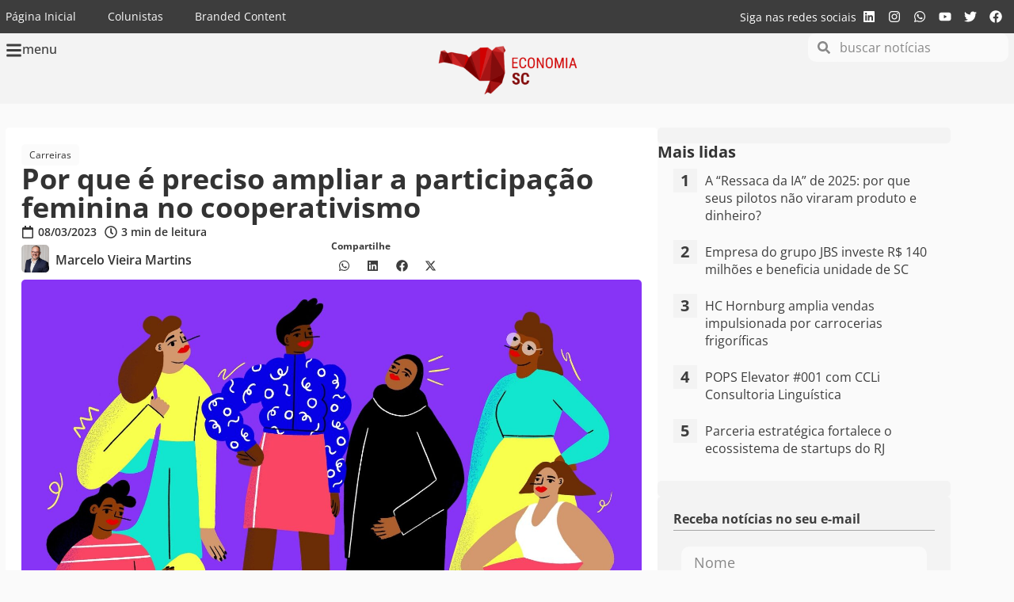

--- FILE ---
content_type: text/html; charset=UTF-8
request_url: https://economiasc.com/2023/03/08/por-que-e-preciso-ampliar-a-participacao-feminina-no-cooperativismo/
body_size: 36988
content:
<!doctype html>
<html lang="pt-BR">
<head>
	<meta charset="UTF-8">
	<meta name="viewport" content="width=device-width, initial-scale=1">
	<link rel="profile" href="https://gmpg.org/xfn/11">
	<meta name='robots' content='index, follow, max-image-preview:large, max-snippet:-1, max-video-preview:-1' />

	<!-- This site is optimized with the Yoast SEO Premium plugin v26.4 (Yoast SEO v26.4) - https://yoast.com/wordpress/plugins/seo/ -->
	<title>Por que é preciso ampliar a participação feminina no cooperativismo - Economia SC</title>
	<meta name="description" content="Por que é preciso ampliar a participação feminina no cooperativismo - Notícias em Economia SC" />
	<link rel="canonical" href="https://economiasc.com/2023/03/08/por-que-e-preciso-ampliar-a-participacao-feminina-no-cooperativismo/" />
	<meta property="og:locale" content="pt_BR" />
	<meta property="og:type" content="article" />
	<meta property="og:title" content="Por que é preciso ampliar a participação feminina no cooperativismo" />
	<meta property="og:description" content="Por que é preciso ampliar a participação feminina no cooperativismo - Notícias em Economia SC" />
	<meta property="og:url" content="https://economiasc.com/2023/03/08/por-que-e-preciso-ampliar-a-participacao-feminina-no-cooperativismo/" />
	<meta property="og:site_name" content="Economia SC" />
	<meta property="article:publisher" content="https://www.facebook.com/economiasc" />
	<meta property="article:author" content="https://www.facebook.com/marcelovieiramartins.mvm" />
	<meta property="article:published_time" content="2023-03-08T15:41:10+00:00" />
	<meta property="article:modified_time" content="2023-03-10T13:05:30+00:00" />
	<meta property="og:image" content="https://economiasc.com/wp-content/uploads/2023/03/cooperativismo.jpg" />
	<meta property="og:image:width" content="1600" />
	<meta property="og:image:height" content="1016" />
	<meta property="og:image:type" content="image/jpeg" />
	<meta name="author" content="Marcelo Vieira Martins" />
	<meta name="twitter:card" content="summary_large_image" />
	<meta name="twitter:creator" content="@economiasc1" />
	<meta name="twitter:site" content="@economiasc1" />
	<!-- / Yoast SEO Premium plugin. -->


<link rel='dns-prefetch' href='//www.googletagmanager.com' />
<link rel='dns-prefetch' href='//pagead2.googlesyndication.com' />
<link rel='dns-prefetch' href='//fundingchoicesmessages.google.com' />

<link rel="alternate" type="application/rss+xml" title="Feed para Economia SC &raquo;" href="https://economiasc.com/feed/" />
<link rel="alternate" title="oEmbed (JSON)" type="application/json+oembed" href="https://economiasc.com/wp-json/oembed/1.0/embed?url=https%3A%2F%2Feconomiasc.com%2F2023%2F03%2F08%2Fpor-que-e-preciso-ampliar-a-participacao-feminina-no-cooperativismo%2F" />
<link rel="alternate" title="oEmbed (XML)" type="text/xml+oembed" href="https://economiasc.com/wp-json/oembed/1.0/embed?url=https%3A%2F%2Feconomiasc.com%2F2023%2F03%2F08%2Fpor-que-e-preciso-ampliar-a-participacao-feminina-no-cooperativismo%2F&#038;format=xml" />
<style id='wp-img-auto-sizes-contain-inline-css'>
img:is([sizes=auto i],[sizes^="auto," i]){contain-intrinsic-size:3000px 1500px}
/*# sourceURL=wp-img-auto-sizes-contain-inline-css */
</style>
<link rel='stylesheet' id='sby_styles-css' href='https://economiasc.com/wp-content/cache/background-css/1/economiasc.com/wp-content/plugins/feeds-for-youtube/css/sb-youtube-free.min.css?ver=2.4.0&wpr_t=1769372947' media='all' />
<link rel='stylesheet' id='wp-block-library-css' href='https://economiasc.com/wp-includes/css/dist/block-library/style.min.css?ver=6.9' media='all' />

<link data-minify="1" rel='stylesheet' id='mpp_gutenberg-css' href='https://economiasc.com/wp-content/cache/min/1/wp-content/plugins/profile-builder/add-ons-free/user-profile-picture/dist/blocks.style.build.css?ver=1769131074' media='all' />
<link data-minify="1" rel='stylesheet' id='hello-elementor-css' href='https://economiasc.com/wp-content/cache/min/1/wp-content/themes/hello-elementor/assets/css/reset.css?ver=1769131074' media='all' />
<link data-minify="1" rel='stylesheet' id='hello-elementor-theme-style-css' href='https://economiasc.com/wp-content/cache/min/1/wp-content/themes/hello-elementor/assets/css/theme.css?ver=1769131074' media='all' />
<link data-minify="1" rel='stylesheet' id='hello-elementor-header-footer-css' href='https://economiasc.com/wp-content/cache/min/1/wp-content/themes/hello-elementor/assets/css/header-footer.css?ver=1769131074' media='all' />
<link rel='stylesheet' id='elementor-frontend-css' href='https://economiasc.com/wp-content/plugins/elementor/assets/css/frontend.min.css?ver=3.33.2' media='all' />
<link rel='stylesheet' id='elementor-post-30846-css' href='https://economiasc.com/wp-content/uploads/elementor/css/post-30846.css?ver=1769131072' media='all' />
<link rel='stylesheet' id='widget-nav-menu-css' href='https://economiasc.com/wp-content/plugins/elementor-pro/assets/css/widget-nav-menu.min.css?ver=3.32.3' media='all' />
<link rel='stylesheet' id='widget-heading-css' href='https://economiasc.com/wp-content/plugins/elementor/assets/css/widget-heading.min.css?ver=3.33.2' media='all' />
<link rel='stylesheet' id='widget-social-icons-css' href='https://economiasc.com/wp-content/plugins/elementor/assets/css/widget-social-icons.min.css?ver=3.33.2' media='all' />
<link rel='stylesheet' id='e-apple-webkit-css' href='https://economiasc.com/wp-content/plugins/elementor/assets/css/conditionals/apple-webkit.min.css?ver=3.33.2' media='all' />
<link rel='stylesheet' id='widget-icon-box-css' href='https://economiasc.com/wp-content/plugins/elementor/assets/css/widget-icon-box.min.css?ver=3.33.2' media='all' />
<link rel='stylesheet' id='widget-image-css' href='https://economiasc.com/wp-content/plugins/elementor/assets/css/widget-image.min.css?ver=3.33.2' media='all' />
<link rel='stylesheet' id='e-sticky-css' href='https://economiasc.com/wp-content/plugins/elementor-pro/assets/css/modules/sticky.min.css?ver=3.32.3' media='all' />
<link rel='stylesheet' id='widget-search-form-css' href='https://economiasc.com/wp-content/plugins/elementor-pro/assets/css/widget-search-form.min.css?ver=3.32.3' media='all' />
<link data-minify="1" rel='stylesheet' id='swiper-css' href='https://economiasc.com/wp-content/cache/min/1/wp-content/plugins/elementor/assets/lib/swiper/v8/css/swiper.min.css?ver=1769131074' media='all' />
<link rel='stylesheet' id='e-swiper-css' href='https://economiasc.com/wp-content/plugins/elementor/assets/css/conditionals/e-swiper.min.css?ver=3.33.2' media='all' />
<link rel='stylesheet' id='widget-nested-carousel-css' href='https://economiasc.com/wp-content/plugins/elementor-pro/assets/css/widget-nested-carousel.min.css?ver=3.32.3' media='all' />
<link rel='stylesheet' id='widget-form-css' href='https://economiasc.com/wp-content/plugins/elementor-pro/assets/css/widget-form.min.css?ver=3.32.3' media='all' />
<link rel='stylesheet' id='widget-post-info-css' href='https://economiasc.com/wp-content/plugins/elementor-pro/assets/css/widget-post-info.min.css?ver=3.32.3' media='all' />
<link rel='stylesheet' id='widget-icon-list-css' href='https://economiasc.com/wp-content/plugins/elementor/assets/css/widget-icon-list.min.css?ver=3.33.2' media='all' />
<link rel='stylesheet' id='widget-author-box-css' href='https://economiasc.com/wp-content/plugins/elementor-pro/assets/css/widget-author-box.min.css?ver=3.32.3' media='all' />
<link rel='stylesheet' id='widget-share-buttons-css' href='https://economiasc.com/wp-content/plugins/elementor-pro/assets/css/widget-share-buttons.min.css?ver=3.32.3' media='all' />
<link rel='stylesheet' id='widget-loop-common-css' href='https://economiasc.com/wp-content/plugins/elementor-pro/assets/css/widget-loop-common.min.css?ver=3.32.3' media='all' />
<link rel='stylesheet' id='widget-loop-carousel-css' href='https://economiasc.com/wp-content/plugins/elementor-pro/assets/css/widget-loop-carousel.min.css?ver=3.32.3' media='all' />
<link rel='stylesheet' id='e-animation-slideInLeft-css' href='https://economiasc.com/wp-content/plugins/elementor/assets/lib/animations/styles/slideInLeft.min.css?ver=3.33.2' media='all' />
<link rel='stylesheet' id='e-popup-css' href='https://economiasc.com/wp-content/plugins/elementor-pro/assets/css/conditionals/popup.min.css?ver=3.32.3' media='all' />
<link rel='stylesheet' id='sby-styles-css' href='https://economiasc.com/wp-content/cache/background-css/1/economiasc.com/wp-content/plugins/feeds-for-youtube/css/sb-youtube-free.min.css?ver=2.4.0&wpr_t=1769372947' media='all' />
<link rel='stylesheet' id='elementor-post-32686-css' href='https://economiasc.com/wp-content/uploads/elementor/css/post-32686.css?ver=1769131073' media='all' />
<link rel='stylesheet' id='elementor-post-32717-css' href='https://economiasc.com/wp-content/uploads/elementor/css/post-32717.css?ver=1769131073' media='all' />
<link rel='stylesheet' id='elementor-post-33236-css' href='https://economiasc.com/wp-content/uploads/elementor/css/post-33236.css?ver=1769131074' media='all' />
<link rel='stylesheet' id='elementor-post-32815-css' href='https://economiasc.com/wp-content/uploads/elementor/css/post-32815.css?ver=1769131073' media='all' />
<link data-minify="1" rel='stylesheet' id='graphina_chart-css-css' href='https://economiasc.com/wp-content/cache/min/1/wp-content/plugins/graphina-elementor-charts-and-graphs/assets/css/graphina-chart.css?ver=1769131074' media='all' />
<style id='rocket-lazyload-inline-css'>
.rll-youtube-player{position:relative;padding-bottom:56.23%;height:0;overflow:hidden;max-width:100%;}.rll-youtube-player:focus-within{outline: 2px solid currentColor;outline-offset: 5px;}.rll-youtube-player iframe{position:absolute;top:0;left:0;width:100%;height:100%;z-index:100;background:0 0}.rll-youtube-player img{bottom:0;display:block;left:0;margin:auto;max-width:100%;width:100%;position:absolute;right:0;top:0;border:none;height:auto;-webkit-transition:.4s all;-moz-transition:.4s all;transition:.4s all}.rll-youtube-player img:hover{-webkit-filter:brightness(75%)}.rll-youtube-player .play{height:100%;width:100%;left:0;top:0;position:absolute;background:var(--wpr-bg-8b007998-b215-46bc-a6a0-b3f5e1f46c1f) no-repeat center;background-color: transparent !important;cursor:pointer;border:none;}.wp-embed-responsive .wp-has-aspect-ratio .rll-youtube-player{position:absolute;padding-bottom:0;width:100%;height:100%;top:0;bottom:0;left:0;right:0}
/*# sourceURL=rocket-lazyload-inline-css */
</style>
<link data-minify="1" rel='stylesheet' id='elementor-gf-local-opensans-css' href='https://economiasc.com/wp-content/cache/min/1/wp-content/uploads/elementor/google-fonts/css/opensans.css?ver=1769131074' media='all' />
<link data-minify="1" rel='stylesheet' id='wppb_stylesheet-css' href='https://economiasc.com/wp-content/cache/background-css/1/economiasc.com/wp-content/cache/min/1/wp-content/plugins/profile-builder/assets/css/style-front-end.css?ver=1769131074&wpr_t=1769372947' media='all' />
<script src="https://economiasc.com/wp-includes/js/jquery/jquery.min.js?ver=3.7.1" id="jquery-core-js"></script>
<script src="https://economiasc.com/wp-includes/js/jquery/jquery-migrate.min.js?ver=3.4.1" id="jquery-migrate-js"></script>

<!-- Snippet da etiqueta do Google (gtag.js) adicionado pelo Site Kit -->
<!-- Snippet do Google Análises adicionado pelo Site Kit -->
<script src="https://www.googletagmanager.com/gtag/js?id=GT-M34BJ25" id="google_gtagjs-js" async></script>
<script id="google_gtagjs-js-after">
window.dataLayer = window.dataLayer || [];function gtag(){dataLayer.push(arguments);}
gtag("set","linker",{"domains":["economiasc.com"]});
gtag("js", new Date());
gtag("set", "developer_id.dZTNiMT", true);
gtag("config", "GT-M34BJ25", {"googlesitekit_post_author":"Marcelo Vieira Martins","googlesitekit_post_date":"20230308"});
//# sourceURL=google_gtagjs-js-after
</script>
<link rel="https://api.w.org/" href="https://economiasc.com/wp-json/" /><link rel="alternate" title="JSON" type="application/json" href="https://economiasc.com/wp-json/wp/v2/posts/32042" /><meta name="generator" content="WordPress 6.9" />
<link rel='shortlink' href='https://economiasc.com/?p=32042' />
<meta name="generator" content="Site Kit by Google 1.170.0" />
<!-- Meta-etiquetas do Google AdSense adicionado pelo Site Kit -->
<meta name="google-adsense-platform-account" content="ca-host-pub-2644536267352236">
<meta name="google-adsense-platform-domain" content="sitekit.withgoogle.com">
<!-- Fim das meta-etiquetas do Google AdSense adicionado pelo Site Kit -->
<meta name="generator" content="Elementor 3.33.2; features: e_font_icon_svg, additional_custom_breakpoints; settings: css_print_method-external, google_font-enabled, font_display-swap">
<style>
	
	html {
		scroll-behavior: smooth;
	}
	
	body{
		overflow-x: hidden;
	}
	
	.category-tag a{
		background-color: #fbfbfb;
    padding: 5px 10px;
    font-size: 12px;
    border-radius: 5px;
		margin-bottom: 5px;
		color: var( --e-global-color-f2e9756 );
	}
	.category-tag a:hover{
		color: #CE171A;
	}
	
	.category-loop-tag{
    font-size: 10px;
    border-radius: 5px;
		margin-bottom: 5px;
		color: #FFF;
	}
	
	.wp-block-quote{
		background: #fbfbfb;
    margin: 0;
    padding: 20px 10px 5px 30px;
    border-left: 5px solid #CE171A;
    margin-bottom: 20px;
    border-radius: 10px
	}
	
	/*
	 * Estilos do Placeholder para Banners
	 * Isso previne o Layout Shift (CLS) reservando a altura do anúncio.
	 */

	/* Estilo base para todos os placeholders de anúncios */
	.ad {
			width: 100%;
			box-sizing: border-box;
			display: flex;
			align-items: center;
			justify-content: center;
	}

	/* Estilo para o placeholder interno (opcional, pode ser usado para animações) */
	.ad .ad-placeholder {
			width: 100%;
			height: 100%;
			display: flex;
			align-items: center;
			justify-content: center;
			font-size: 14px;
			color: #999;
	}

	/* --- Tamanhos Responsivos Baseados no seu JavaScript (sizeMapping) --- */

	/* Billboard e Rodape (Mobile-first) */
	.ad-billboard, .ad-rodape { min-height: 50px; }
	@media (min-width: 768px)  { .ad-billboard, .ad-rodape { min-height: 90px; } }
	@media (min-width: 1170px) { .ad-billboard, .ad-rodape { min-height: 250px; } }

	/* Lateral */
	/* Usamos a maior altura possível (600px) para evitar qualquer shift */
	.ad-lateral {
			min-height: 250px; /* Altura mínima para mobile */
	}
	.ad-lateral>div{
		width: 100%;
	}
	@media (min-width: 768px)  {
			.ad-lateral {
					min-height: 350px;
			}
	}


	/* Topo e Conteudo (Mobile-first) */
	.ad-topo, .ad-conteudo { min-height: 50px; }
	@media (min-width: 768px)  { .ad-topo, .ad-conteudo { min-height: 90px; } }

	/*
	 * Quando um anúncio é renderizado com sucesso, o Google Ad Manager
	 * adiciona um iframe. Nós usamos isso para esconder nosso placeholder.
	 */
	.ad iframe {
			display: block; /* Garante que o iframe seja visível */
		width: 100%;
	}

	/* Esconde o placeholder quando o div do anúncio não está mais vazio (ou seja, o anúncio renderizou) */
	.ad:not(.ad-empty) .ad-placeholder {
			display: none;
	}

	/* O Google Ad Manager adiciona esta classe quando o slot está vazio. */
	.ad.ad-empty {
			display: none !important; /* Esconde completamente o bloco se nenhum anúncio for retornado */
	}
	
</style>
<style>

	.social-colunistas{
    display: flex;
    margin: 0;
    padding: 0;
    list-style: none;
    font-size: 23px;
    margin-top: 10px;
	}
	
	.social-colunistas li{
		margin-right:10px;
	}
	
	.social-colunistas svg{
		width: 20px;
		fill: var(--e-global-color-f2e9756 ) !important;
	}
	
	.social-colunistas svg:hover {
		fill: var(--e-global-color-accent ) !important;
	}
	
</style>
<script async src="https://pagead2.googlesyndication.com/tag/js/gpt.js"></script>
<script async src="https://pagead2.googlesyndication.com/pagead/js/adsbygoogle.js?client=ca-pub-5376417609207675" crossorigin="anonymous"></script>

<!-- Google tag (gtag.js) -->
<script async src="https://www.googletagmanager.com/gtag/js?id=G-12YGKQ0ME4"></script>
<script>
  window.dataLayer = window.dataLayer || [];
  function gtag(){dataLayer.push(arguments);}
  gtag('js', new Date());

  gtag('config', 'G-12YGKQ0ME4');
</script>
<script id="mcjs">!function(c,h,i,m,p){m=c.createElement(h),p=c.getElementsByTagName(h)[0],m.async=1,m.src=i,p.parentNode.insertBefore(m,p)}(document,"script","https://chimpstatic.com/mcjs-connected/js/users/b3574ff160234139068ea4a79/c10a0eda87bfcd9b82e269c52.js");</script>
      <meta name="onesignal" content="wordpress-plugin"/>
            <script>

      window.OneSignalDeferred = window.OneSignalDeferred || [];

      OneSignalDeferred.push(function(OneSignal) {
        var oneSignal_options = {};
        window._oneSignalInitOptions = oneSignal_options;

        oneSignal_options['serviceWorkerParam'] = { scope: '/' };
oneSignal_options['serviceWorkerPath'] = 'OneSignalSDKWorker.js.php';

        OneSignal.Notifications.setDefaultUrl("https://economiasc.com");

        oneSignal_options['wordpress'] = true;
oneSignal_options['appId'] = 'eda39bad-0199-4d3e-900c-ae44119b1093';
oneSignal_options['allowLocalhostAsSecureOrigin'] = true;
oneSignal_options['welcomeNotification'] = { };
oneSignal_options['welcomeNotification']['title'] = "";
oneSignal_options['welcomeNotification']['message'] = "Obrigado por ativar as notificações";
oneSignal_options['path'] = "https://economiasc.com/wp-content/plugins/onesignal-free-web-push-notifications/sdk_files/";
oneSignal_options['safari_web_id'] = "web.onesignal.auto.1d9d9717-02c9-46fa-a0ca-aedc9bb61733";
oneSignal_options['promptOptions'] = { };
oneSignal_options['promptOptions']['actionMessage'] = "Ative as notificações e confira as últimas novidades assim que forem publicadas";
oneSignal_options['promptOptions']['acceptButtonText'] = "ATIVAR";
oneSignal_options['promptOptions']['cancelButtonText'] = "NÃO OBRIGADO";
oneSignal_options['promptOptions']['autoAcceptTitle'] = "Clique em Permitir";
oneSignal_options['notifyButton'] = { };
oneSignal_options['notifyButton']['enable'] = true;
oneSignal_options['notifyButton']['position'] = 'bottom-left';
oneSignal_options['notifyButton']['theme'] = 'default';
oneSignal_options['notifyButton']['size'] = 'small';
oneSignal_options['notifyButton']['displayPredicate'] = function() {
              return !OneSignal.User.PushSubscription.optedIn;
            };
oneSignal_options['notifyButton']['showCredit'] = false;
oneSignal_options['notifyButton']['text'] = {};
oneSignal_options['notifyButton']['text']['tip.state.unsubscribed'] = 'Ative as notificações';
oneSignal_options['notifyButton']['text']['tip.state.subscribed'] = 'Notificações ativas';
oneSignal_options['notifyButton']['text']['tip.state.blocked'] = 'Você bloqueou as notificações';
oneSignal_options['notifyButton']['text']['message.action.subscribed'] = 'Obrigado por ativar as notificações';
oneSignal_options['notifyButton']['text']['message.action.resubscribed'] = 'Notificações ativas';
oneSignal_options['notifyButton']['text']['message.action.unsubscribed'] = 'Notificações desativadas';
oneSignal_options['notifyButton']['text']['dialog.main.title'] = 'Notificações do Economia SC';
oneSignal_options['notifyButton']['text']['dialog.main.button.subscribe'] = 'ATIVAR';
oneSignal_options['notifyButton']['text']['dialog.main.button.unsubscribe'] = 'DESATIVAR';
oneSignal_options['notifyButton']['text']['dialog.blocked.title'] = 'Desbloquear notificações';
oneSignal_options['notifyButton']['text']['dialog.blocked.message'] = 'Siga estes passos para desbloquear as notificações';
              OneSignal.init(window._oneSignalInitOptions);
              OneSignal.Slidedown.promptPush()      });

      function documentInitOneSignal() {
        var oneSignal_elements = document.getElementsByClassName("OneSignal-prompt");

        var oneSignalLinkClickHandler = function(event) { OneSignal.Notifications.requestPermission(); event.preventDefault(); };        for(var i = 0; i < oneSignal_elements.length; i++)
          oneSignal_elements[i].addEventListener('click', oneSignalLinkClickHandler, false);
      }

      if (document.readyState === 'complete') {
           documentInitOneSignal();
      }
      else {
           window.addEventListener("load", function(event){
               documentInitOneSignal();
          });
      }
    </script>


<script type="application/ld+json" class="saswp-schema-markup-output">
[{"@context":"https:\/\/schema.org\/","@graph":[{"@context":"https:\/\/schema.org\/","@type":"SiteNavigationElement","@id":"https:\/\/economiasc.com\/#economia","name":"Economia","url":"https:\/\/economiasc.com\/noticias\/economia\/"},{"@context":"https:\/\/schema.org\/","@type":"SiteNavigationElement","@id":"https:\/\/economiasc.com\/#negocios","name":"Neg\u00f3cios","url":"https:\/\/economiasc.com\/noticias\/negocios\/"},{"@context":"https:\/\/schema.org\/","@type":"SiteNavigationElement","@id":"https:\/\/economiasc.com\/#inovacao","name":"Inova\u00e7\u00e3o","url":"https:\/\/economiasc.com\/noticias\/inovacao\/"},{"@context":"https:\/\/schema.org\/","@type":"SiteNavigationElement","@id":"https:\/\/economiasc.com\/#startups","name":"Startups","url":"https:\/\/economiasc.com\/noticias\/startups\/"},{"@context":"https:\/\/schema.org\/","@type":"SiteNavigationElement","@id":"https:\/\/economiasc.com\/#mulheres","name":"Mulheres","url":"https:\/\/economiasc.com\/mulheres\/"},{"@context":"https:\/\/schema.org\/","@type":"SiteNavigationElement","@id":"https:\/\/economiasc.com\/#esg","name":"ESG","url":"https:\/\/economiasc.com\/noticias\/esg\/"},{"@context":"https:\/\/schema.org\/","@type":"SiteNavigationElement","@id":"https:\/\/economiasc.com\/#tecnologia","name":"Tecnologia","url":"https:\/\/economiasc.com\/noticias\/tecnologia\/"},{"@context":"https:\/\/schema.org\/","@type":"SiteNavigationElement","@id":"https:\/\/economiasc.com\/#carreiras","name":"Carreiras","url":"https:\/\/economiasc.com\/noticias\/carreiras\/"},{"@context":"https:\/\/schema.org\/","@type":"SiteNavigationElement","@id":"https:\/\/economiasc.com\/#sobre","name":"Sobre","url":"https:\/\/economiasc.com\/sobre\/"}]},

{"@context":"https:\/\/schema.org\/","@type":"BreadcrumbList","@id":"https:\/\/economiasc.com\/2023\/03\/08\/por-que-e-preciso-ampliar-a-participacao-feminina-no-cooperativismo\/#breadcrumb","itemListElement":[{"@type":"ListItem","position":1,"item":{"@id":"https:\/\/economiasc.com","name":"Economia SC"}},{"@type":"ListItem","position":2,"item":{"@id":"https:\/\/economiasc.com\/noticias\/","name":"Not\u00edcias"}},{"@type":"ListItem","position":3,"item":{"@id":"https:\/\/economiasc.com\/2023\/03\/08\/por-que-e-preciso-ampliar-a-participacao-feminina-no-cooperativismo\/","name":"Por que \u00e9 preciso ampliar a participa\u00e7\u00e3o feminina no cooperativismo"}}]},

{"@context":"https:\/\/schema.org\/","@type":"NewsArticle","@id":"https:\/\/economiasc.com\/2023\/03\/08\/por-que-e-preciso-ampliar-a-participacao-feminina-no-cooperativismo\/#newsarticle","url":"https:\/\/economiasc.com\/2023\/03\/08\/por-que-e-preciso-ampliar-a-participacao-feminina-no-cooperativismo\/","headline":"Por que \u00e9 preciso ampliar a participa\u00e7\u00e3o feminina no cooperativismo","mainEntityOfPage":"https:\/\/economiasc.com\/2023\/03\/08\/por-que-e-preciso-ampliar-a-participacao-feminina-no-cooperativismo\/","datePublished":"2023-03-08T12:41:10-03:00","dateModified":"2023-03-10T10:05:30-03:00","description":"Existem in\u00fameros motivos para falar sobre o 8 de mar\u00e7o, o Dia Internacional da Mulher. \u00c9 mais do que uma data comemorativa. Acredito que o mais importante \u00e9 resgatar as conquistas femininas ao longo dos \u00faltimos s\u00e9culos, lembrando que ainda h\u00e1 muito a avan\u00e7ar, e trazer \u00e0 luz o debate sobre a import\u00e2ncia de promover","articleSection":"Not\u00edcias","articleBody":"Existem in\u00fameros motivos para falar sobre o 8 de mar\u00e7o, o Dia Internacional da Mulher. \u00c9 mais do que uma data comemorativa.     Acredito que o mais importante \u00e9 resgatar as conquistas femininas ao longo dos \u00faltimos s\u00e9culos, lembrando que ainda h\u00e1 muito a avan\u00e7ar, e trazer \u00e0 luz o debate sobre a import\u00e2ncia de promover a igualdade n\u00e3o apenas no local de trabalho, mas em todos os lugares.    S\u00e3o muitas as desigualdades existentes na sociedade brasileira. A de g\u00eanero \u00e9 apenas uma delas. Numa vis\u00e3o geral, no Brasil a participa\u00e7\u00e3o feminina no mercado de trabalho \u00e9 20% inferior \u00e0 dos homens. Apenas 54% das mulheres brasileiras em idade de trabalhar est\u00e3o empregadas ou procurando emprego, contra 73% dos homens ocupando vagas. Para quem \u00e9 m\u00e3e fica ainda mais dif\u00edcil.     O n\u00edvel de ocupa\u00e7\u00e3o das brasileiras entre 25 e 49 anos com filhos de at\u00e9 3 anos de idade \u00e9 mais de 10 pontos percentuais inferior em rela\u00e7\u00e3o \u00e0s mulheres que n\u00e3o t\u00eam crian\u00e7as. Os dados s\u00e3o do IBGE e da Funda\u00e7\u00e3o Get\u00falio Vargas.    Nunca \u00e9 demais lembrar que as mulheres representam 51,1% da popula\u00e7\u00e3o do Brasil, de acordo com a Pesquisa Nacional por Amostra de Domic\u00edlios Cont\u00ednua do IBGE feita no ano passado. No pa\u00eds s\u00e3o 4,8 milh\u00f5es de mulheres a mais do que os homens.    Vou me ater ao cooperativismo, assunto deste nosso bate-papo mensal. Divulgado no ano passado pelo Sistema OCB, o Anu\u00e1rio do Cooperativismo Brasileiro mostra que 60% do quadro social das cooperativas \u00e9 formado por homens. Quando fechamos o foco na lideran\u00e7a do cooperativismo brasileiro, a participa\u00e7\u00e3o masculina sobe para 80%.    Por que \u00e9 inadi\u00e1vel aumentar a participa\u00e7\u00e3o feminina n\u00e3o apenas nas cooperativas, mas em todas as organiza\u00e7\u00f5es? Porque ela amplia a riqueza de olhares e a diversidade de discursos, porque agrega compet\u00eancias que tornam a organiza\u00e7\u00e3o mais eficiente e porque constr\u00f3i um ambiente mais complementar e inclusivo. \u00c9 muito melhor trabalhar em um lugar assim.    Na cooperativa de cr\u00e9dito onde atuo, a Unicred Uni\u00e3o, as mulheres ocupam 50% dos cargos de gest\u00e3o. No quadro total de colaboradores e estagi\u00e1rios, a participa\u00e7\u00e3o feminina alcan\u00e7a 72%. Mantemos um programa estruturado para cuidar do assunto e, recentemente, implantamos um Comit\u00ea ESG com a participa\u00e7\u00e3o da presid\u00eancia e de integrantes do Conselho de Administra\u00e7\u00e3o no qual a igualdade de g\u00eanero \u00e9 pauta permanente.    Mas temos consci\u00eancia de que o mundo l\u00e1 fora n\u00e3o \u00e9 assim. Uma pesquisa publicada em fevereiro pelo jornal Valor Econ\u00f4mico mostra que, no setor financeiro, a parcela de mulheres na administra\u00e7\u00e3o \u00e9 de apenas 14,6%.    Sabemos que os esfor\u00e7os precisam ser redobrados quando se trata de promover transforma\u00e7\u00f5es para equilibrar a nossa cultura e a sociedade. O 8 de mar\u00e7o \u00e9 um bom momento para refletirmos sobre isso.","keywords":["brasil"," carreiras"," cooperativismo"," dia internacional da mulher"," economia"," santacatarina"," "],"name":"Por que \u00e9 preciso ampliar a participa\u00e7\u00e3o feminina no cooperativismo","thumbnailUrl":"https:\/\/economiasc.com\/wp-content\/uploads\/2023\/03\/cooperativismo-150x150.jpg","wordCount":"446","timeRequired":"PT1M58S","mainEntity":{"@type":"WebPage","@id":"https:\/\/economiasc.com\/2023\/03\/08\/por-que-e-preciso-ampliar-a-participacao-feminina-no-cooperativismo\/"},"author":{"@type":"Person","name":"Marcelo Vieira Martins","description":"CEO de cooperativa de cr\u00e9dito, autor de livros sobre cooperativismo e Influenciador Coop\u00a0do\u00a0Sistema\u00a0OCB.","url":"https:\/\/economiasc.com\/author\/marceloeconomiasc-com\/","sameAs":["https:\/\/marcelovieiramartins.com.br\/","https:\/\/www.facebook.com\/marcelovieiramartins.mvm","https:\/\/www.instagram.com\/marcelovieiramartins.mvm\/","https:\/\/www.linkedin.com\/in\/marcelo-vieira-martins-mvm\/","https:\/\/www.youtube.com\/channel\/UCexVYRlTtVeptELeqe51YjA"]},"editor":{"@type":"Person","name":"Marcelo Vieira Martins","description":"CEO de cooperativa de cr\u00e9dito, autor de livros sobre cooperativismo e Influenciador Coop\u00a0do\u00a0Sistema\u00a0OCB.","url":"https:\/\/economiasc.com\/author\/marceloeconomiasc-com\/","sameAs":["https:\/\/marcelovieiramartins.com.br\/","https:\/\/www.facebook.com\/marcelovieiramartins.mvm","https:\/\/www.instagram.com\/marcelovieiramartins.mvm\/","https:\/\/www.linkedin.com\/in\/marcelo-vieira-martins-mvm\/","https:\/\/www.youtube.com\/channel\/UCexVYRlTtVeptELeqe51YjA"]},"publisher":{"@type":"Organization","name":"Economia SC","url":"https:\/\/www.economiasc.com","logo":{"@type":"ImageObject","url":"https:\/\/economiasc.com\/wp-content\/uploads\/2021\/12\/cropped-LOGO-3.png","width":160,"height":50}},"image":[{"@type":"ImageObject","@id":"https:\/\/economiasc.com\/2023\/03\/08\/por-que-e-preciso-ampliar-a-participacao-feminina-no-cooperativismo\/#primaryimage","url":"https:\/\/economiasc.com\/wp-content\/uploads\/2023\/03\/cooperativismo.jpg","width":"1600","height":"1016"}]},

{"@context":"https:\/\/schema.org\/","@type":"NewsArticle","@id":"https:\/\/economiasc.com\/2023\/03\/08\/por-que-e-preciso-ampliar-a-participacao-feminina-no-cooperativismo\/#newsarticle","url":"https:\/\/economiasc.com\/2023\/03\/08\/por-que-e-preciso-ampliar-a-participacao-feminina-no-cooperativismo\/","headline":"Por que \u00e9 preciso ampliar a participa\u00e7\u00e3o feminina no cooperativismo","mainEntityOfPage":"https:\/\/economiasc.com\/2023\/03\/08\/por-que-e-preciso-ampliar-a-participacao-feminina-no-cooperativismo\/","datePublished":"2023-03-08T12:41:10-03:00","dateModified":"2023-03-10T10:05:30-03:00","description":"Existem in\u00fameros motivos para falar sobre o 8 de mar\u00e7o, o Dia Internacional da Mulher. \u00c9 mais do que uma data comemorativa. Acredito que o mais importante \u00e9 resgatar as conquistas femininas ao longo dos \u00faltimos s\u00e9culos, lembrando que ainda h\u00e1 muito a avan\u00e7ar, e trazer \u00e0 luz o debate sobre a import\u00e2ncia de promover","articleSection":"Not\u00edcias","articleBody":"Existem in\u00fameros motivos para falar sobre o 8 de mar\u00e7o, o Dia Internacional da Mulher. \u00c9 mais do que uma data comemorativa.     Acredito que o mais importante \u00e9 resgatar as conquistas femininas ao longo dos \u00faltimos s\u00e9culos, lembrando que ainda h\u00e1 muito a avan\u00e7ar, e trazer \u00e0 luz o debate sobre a import\u00e2ncia de promover a igualdade n\u00e3o apenas no local de trabalho, mas em todos os lugares.    S\u00e3o muitas as desigualdades existentes na sociedade brasileira. A de g\u00eanero \u00e9 apenas uma delas. Numa vis\u00e3o geral, no Brasil a participa\u00e7\u00e3o feminina no mercado de trabalho \u00e9 20% inferior \u00e0 dos homens. Apenas 54% das mulheres brasileiras em idade de trabalhar est\u00e3o empregadas ou procurando emprego, contra 73% dos homens ocupando vagas. Para quem \u00e9 m\u00e3e fica ainda mais dif\u00edcil.     O n\u00edvel de ocupa\u00e7\u00e3o das brasileiras entre 25 e 49 anos com filhos de at\u00e9 3 anos de idade \u00e9 mais de 10 pontos percentuais inferior em rela\u00e7\u00e3o \u00e0s mulheres que n\u00e3o t\u00eam crian\u00e7as. Os dados s\u00e3o do IBGE e da Funda\u00e7\u00e3o Get\u00falio Vargas.    Nunca \u00e9 demais lembrar que as mulheres representam 51,1% da popula\u00e7\u00e3o do Brasil, de acordo com a Pesquisa Nacional por Amostra de Domic\u00edlios Cont\u00ednua do IBGE feita no ano passado. No pa\u00eds s\u00e3o 4,8 milh\u00f5es de mulheres a mais do que os homens.    Vou me ater ao cooperativismo, assunto deste nosso bate-papo mensal. Divulgado no ano passado pelo Sistema OCB, o Anu\u00e1rio do Cooperativismo Brasileiro mostra que 60% do quadro social das cooperativas \u00e9 formado por homens. Quando fechamos o foco na lideran\u00e7a do cooperativismo brasileiro, a participa\u00e7\u00e3o masculina sobe para 80%.    Por que \u00e9 inadi\u00e1vel aumentar a participa\u00e7\u00e3o feminina n\u00e3o apenas nas cooperativas, mas em todas as organiza\u00e7\u00f5es? Porque ela amplia a riqueza de olhares e a diversidade de discursos, porque agrega compet\u00eancias que tornam a organiza\u00e7\u00e3o mais eficiente e porque constr\u00f3i um ambiente mais complementar e inclusivo. \u00c9 muito melhor trabalhar em um lugar assim.    Na cooperativa de cr\u00e9dito onde atuo, a Unicred Uni\u00e3o, as mulheres ocupam 50% dos cargos de gest\u00e3o. No quadro total de colaboradores e estagi\u00e1rios, a participa\u00e7\u00e3o feminina alcan\u00e7a 72%. Mantemos um programa estruturado para cuidar do assunto e, recentemente, implantamos um Comit\u00ea ESG com a participa\u00e7\u00e3o da presid\u00eancia e de integrantes do Conselho de Administra\u00e7\u00e3o no qual a igualdade de g\u00eanero \u00e9 pauta permanente.    Mas temos consci\u00eancia de que o mundo l\u00e1 fora n\u00e3o \u00e9 assim. Uma pesquisa publicada em fevereiro pelo jornal Valor Econ\u00f4mico mostra que, no setor financeiro, a parcela de mulheres na administra\u00e7\u00e3o \u00e9 de apenas 14,6%.    Sabemos que os esfor\u00e7os precisam ser redobrados quando se trata de promover transforma\u00e7\u00f5es para equilibrar a nossa cultura e a sociedade. O 8 de mar\u00e7o \u00e9 um bom momento para refletirmos sobre isso.","keywords":["brasil"," carreiras"," cooperativismo"," dia internacional da mulher"," economia"," santacatarina"," "],"name":"Por que \u00e9 preciso ampliar a participa\u00e7\u00e3o feminina no cooperativismo","thumbnailUrl":"https:\/\/economiasc.com\/wp-content\/uploads\/2023\/03\/cooperativismo-150x150.jpg","wordCount":"446","timeRequired":"PT1M58S","mainEntity":{"@type":"WebPage","@id":"https:\/\/economiasc.com\/2023\/03\/08\/por-que-e-preciso-ampliar-a-participacao-feminina-no-cooperativismo\/"},"author":{"@type":"Person","name":"Marcelo Vieira Martins","description":"CEO de cooperativa de cr\u00e9dito, autor de livros sobre cooperativismo e Influenciador Coop\u00a0do\u00a0Sistema\u00a0OCB.","url":"https:\/\/economiasc.com\/author\/marceloeconomiasc-com\/","sameAs":["https:\/\/marcelovieiramartins.com.br\/","https:\/\/www.facebook.com\/marcelovieiramartins.mvm","https:\/\/www.instagram.com\/marcelovieiramartins.mvm\/","https:\/\/www.linkedin.com\/in\/marcelo-vieira-martins-mvm\/","https:\/\/www.youtube.com\/channel\/UCexVYRlTtVeptELeqe51YjA"]},"editor":{"@type":"Person","name":"Marcelo Vieira Martins","description":"CEO de cooperativa de cr\u00e9dito, autor de livros sobre cooperativismo e Influenciador Coop\u00a0do\u00a0Sistema\u00a0OCB.","url":"https:\/\/economiasc.com\/author\/marceloeconomiasc-com\/","sameAs":["https:\/\/marcelovieiramartins.com.br\/","https:\/\/www.facebook.com\/marcelovieiramartins.mvm","https:\/\/www.instagram.com\/marcelovieiramartins.mvm\/","https:\/\/www.linkedin.com\/in\/marcelo-vieira-martins-mvm\/","https:\/\/www.youtube.com\/channel\/UCexVYRlTtVeptELeqe51YjA"]},"publisher":{"@type":"Organization","name":"Economia SC","url":"https:\/\/www.economiasc.com","logo":{"@type":"ImageObject","url":"https:\/\/economiasc.com\/wp-content\/uploads\/2021\/12\/cropped-LOGO-3.png","width":160,"height":50}},"image":[{"@type":"ImageObject","@id":"https:\/\/economiasc.com\/2023\/03\/08\/por-que-e-preciso-ampliar-a-participacao-feminina-no-cooperativismo\/#primaryimage","url":"https:\/\/economiasc.com\/wp-content\/uploads\/2023\/03\/cooperativismo.jpg","width":"1600","height":"1016"}]}]
</script>

			<style>
				.e-con.e-parent:nth-of-type(n+4):not(.e-lazyloaded):not(.e-no-lazyload),
				.e-con.e-parent:nth-of-type(n+4):not(.e-lazyloaded):not(.e-no-lazyload) * {
					background-image: none !important;
				}
				@media screen and (max-height: 1024px) {
					.e-con.e-parent:nth-of-type(n+3):not(.e-lazyloaded):not(.e-no-lazyload),
					.e-con.e-parent:nth-of-type(n+3):not(.e-lazyloaded):not(.e-no-lazyload) * {
						background-image: none !important;
					}
				}
				@media screen and (max-height: 640px) {
					.e-con.e-parent:nth-of-type(n+2):not(.e-lazyloaded):not(.e-no-lazyload),
					.e-con.e-parent:nth-of-type(n+2):not(.e-lazyloaded):not(.e-no-lazyload) * {
						background-image: none !important;
					}
				}
			</style>
			
<!-- Snippet do Gerenciador de Tags do Google adicionado pelo Site Kit -->
<script>
			( function( w, d, s, l, i ) {
				w[l] = w[l] || [];
				w[l].push( {'gtm.start': new Date().getTime(), event: 'gtm.js'} );
				var f = d.getElementsByTagName( s )[0],
					j = d.createElement( s ), dl = l != 'dataLayer' ? '&l=' + l : '';
				j.async = true;
				j.src = 'https://www.googletagmanager.com/gtm.js?id=' + i + dl;
				f.parentNode.insertBefore( j, f );
			} )( window, document, 'script', 'dataLayer', 'GTM-PX9HQVT' );
			
</script>

<!-- Fim do código do Gerenciador de Etiquetas do Google adicionado pelo Site Kit -->

<!-- Código do Google Adsense adicionado pelo Site Kit -->
<script async src="https://pagead2.googlesyndication.com/pagead/js/adsbygoogle.js?client=ca-pub-5376417609207675&amp;host=ca-host-pub-2644536267352236" crossorigin="anonymous"></script>

<!-- Fim do código do Google AdSense adicionado pelo Site Kit -->
<link rel="icon" href="https://economiasc.com/wp-content/uploads/2019/02/cropped-LOGO-1.png" sizes="32x32" />
<link rel="icon" href="https://economiasc.com/wp-content/uploads/2019/02/cropped-LOGO-1.png" sizes="192x192" />
<link rel="apple-touch-icon" href="https://economiasc.com/wp-content/uploads/2019/02/cropped-LOGO-1.png" />
<meta name="msapplication-TileImage" content="https://economiasc.com/wp-content/uploads/2019/02/cropped-LOGO-1.png" />
<noscript><style id="rocket-lazyload-nojs-css">.rll-youtube-player, [data-lazy-src]{display:none !important;}</style></noscript><style id="wpr-lazyload-bg-container"></style><style id="wpr-lazyload-bg-exclusion"></style>
<noscript>
<style id="wpr-lazyload-bg-nostyle">body .sby_lb-outerContainer .sby_lb-close,body.et-db #et-boc .sby_lb-outerContainer .sby_lb-close{--wpr-bg-0eedd418-e497-45fe-8fa7-61cc8dea7a51: url('https://economiasc.com/wp-content/plugins/feeds-for-youtube/img/close.png');}body .sby_lb-nav span,body.et-db #et-boc .sby_lb-nav span{--wpr-bg-1210d4d7-75c0-4bff-82ed-9fd3a60d8434: url('https://economiasc.com/wp-content/plugins/feeds-for-youtube/img/sby-sprite.png');}body .sby_lb-data .sby_lb-close,body.et-db #et-boc .sby_lb-data .sby_lb-close{--wpr-bg-6f46a9b1-c63e-45e8-8b9c-d9af5b2568cc: url('https://economiasc.com/wp-content/plugins/feeds-for-youtube/img/close.png');}.sby_lb-data .sby_lb-close{--wpr-bg-280c9262-7772-46c1-bb18-cf90ce2c8fab: url('https://economiasc.com/wp-content/plugins/feeds-for-youtube/img/close.png');}.wppb-table .wppb-sorting .wppb-sorting-default{--wpr-bg-050e17f1-1db8-4cb0-b9d4-f579117851e5: url('https://economiasc.com/wp-content/plugins/profile-builder/assets/images/sorting-default.png');}.wppb-table .wppb-sorting .wppb-sorting-ascending{--wpr-bg-3c35d3c9-bdb0-4c4f-9363-e63fbe55d2b0: url('https://economiasc.com/wp-content/plugins/profile-builder/assets/images/sorting-ascending.png');}.wppb-table .wppb-sorting .wppb-sorting-descending{--wpr-bg-15d80658-ccd3-48e3-98e0-1d98f5f843b4: url('https://economiasc.com/wp-content/plugins/profile-builder/assets/images/sorting-descending.png');}.rll-youtube-player .play{--wpr-bg-8b007998-b215-46bc-a6a0-b3f5e1f46c1f: url('https://economiasc.com/wp-content/plugins/wp-rocket/assets/img/youtube.png');}</style>
</noscript>
<script type="application/javascript">const rocket_pairs = [{"selector":"body .sby_lb-outerContainer .sby_lb-close,body.et-db #et-boc .sby_lb-outerContainer .sby_lb-close","style":"body .sby_lb-outerContainer .sby_lb-close,body.et-db #et-boc .sby_lb-outerContainer .sby_lb-close{--wpr-bg-0eedd418-e497-45fe-8fa7-61cc8dea7a51: url('https:\/\/economiasc.com\/wp-content\/plugins\/feeds-for-youtube\/img\/close.png');}","hash":"0eedd418-e497-45fe-8fa7-61cc8dea7a51","url":"https:\/\/economiasc.com\/wp-content\/plugins\/feeds-for-youtube\/img\/close.png"},{"selector":"body .sby_lb-nav span,body.et-db #et-boc .sby_lb-nav span","style":"body .sby_lb-nav span,body.et-db #et-boc .sby_lb-nav span{--wpr-bg-1210d4d7-75c0-4bff-82ed-9fd3a60d8434: url('https:\/\/economiasc.com\/wp-content\/plugins\/feeds-for-youtube\/img\/sby-sprite.png');}","hash":"1210d4d7-75c0-4bff-82ed-9fd3a60d8434","url":"https:\/\/economiasc.com\/wp-content\/plugins\/feeds-for-youtube\/img\/sby-sprite.png"},{"selector":"body .sby_lb-data .sby_lb-close,body.et-db #et-boc .sby_lb-data .sby_lb-close","style":"body .sby_lb-data .sby_lb-close,body.et-db #et-boc .sby_lb-data .sby_lb-close{--wpr-bg-6f46a9b1-c63e-45e8-8b9c-d9af5b2568cc: url('https:\/\/economiasc.com\/wp-content\/plugins\/feeds-for-youtube\/img\/close.png');}","hash":"6f46a9b1-c63e-45e8-8b9c-d9af5b2568cc","url":"https:\/\/economiasc.com\/wp-content\/plugins\/feeds-for-youtube\/img\/close.png"},{"selector":".sby_lb-data .sby_lb-close","style":".sby_lb-data .sby_lb-close{--wpr-bg-280c9262-7772-46c1-bb18-cf90ce2c8fab: url('https:\/\/economiasc.com\/wp-content\/plugins\/feeds-for-youtube\/img\/close.png');}","hash":"280c9262-7772-46c1-bb18-cf90ce2c8fab","url":"https:\/\/economiasc.com\/wp-content\/plugins\/feeds-for-youtube\/img\/close.png"},{"selector":".wppb-table .wppb-sorting .wppb-sorting-default","style":".wppb-table .wppb-sorting .wppb-sorting-default{--wpr-bg-050e17f1-1db8-4cb0-b9d4-f579117851e5: url('https:\/\/economiasc.com\/wp-content\/plugins\/profile-builder\/assets\/images\/sorting-default.png');}","hash":"050e17f1-1db8-4cb0-b9d4-f579117851e5","url":"https:\/\/economiasc.com\/wp-content\/plugins\/profile-builder\/assets\/images\/sorting-default.png"},{"selector":".wppb-table .wppb-sorting .wppb-sorting-ascending","style":".wppb-table .wppb-sorting .wppb-sorting-ascending{--wpr-bg-3c35d3c9-bdb0-4c4f-9363-e63fbe55d2b0: url('https:\/\/economiasc.com\/wp-content\/plugins\/profile-builder\/assets\/images\/sorting-ascending.png');}","hash":"3c35d3c9-bdb0-4c4f-9363-e63fbe55d2b0","url":"https:\/\/economiasc.com\/wp-content\/plugins\/profile-builder\/assets\/images\/sorting-ascending.png"},{"selector":".wppb-table .wppb-sorting .wppb-sorting-descending","style":".wppb-table .wppb-sorting .wppb-sorting-descending{--wpr-bg-15d80658-ccd3-48e3-98e0-1d98f5f843b4: url('https:\/\/economiasc.com\/wp-content\/plugins\/profile-builder\/assets\/images\/sorting-descending.png');}","hash":"15d80658-ccd3-48e3-98e0-1d98f5f843b4","url":"https:\/\/economiasc.com\/wp-content\/plugins\/profile-builder\/assets\/images\/sorting-descending.png"},{"selector":".rll-youtube-player .play","style":".rll-youtube-player .play{--wpr-bg-8b007998-b215-46bc-a6a0-b3f5e1f46c1f: url('https:\/\/economiasc.com\/wp-content\/plugins\/wp-rocket\/assets\/img\/youtube.png');}","hash":"8b007998-b215-46bc-a6a0-b3f5e1f46c1f","url":"https:\/\/economiasc.com\/wp-content\/plugins\/wp-rocket\/assets\/img\/youtube.png"}]; const rocket_excluded_pairs = [];</script><meta name="generator" content="WP Rocket 3.20.0.1" data-wpr-features="wpr_lazyload_css_bg_img wpr_lazyload_images wpr_lazyload_iframes wpr_image_dimensions wpr_minify_css wpr_preload_links wpr_host_fonts_locally wpr_desktop" /><script data-cfasync="false" nonce="935ed779-21e8-4439-be81-53eb3bc40ff1">try{(function(w,d){!function(j,k,l,m){if(j.zaraz)console.error("zaraz is loaded twice");else{j[l]=j[l]||{};j[l].executed=[];j.zaraz={deferred:[],listeners:[]};j.zaraz._v="5874";j.zaraz._n="935ed779-21e8-4439-be81-53eb3bc40ff1";j.zaraz.q=[];j.zaraz._f=function(n){return async function(){var o=Array.prototype.slice.call(arguments);j.zaraz.q.push({m:n,a:o})}};for(const p of["track","set","debug"])j.zaraz[p]=j.zaraz._f(p);j.zaraz.init=()=>{var q=k.getElementsByTagName(m)[0],r=k.createElement(m),s=k.getElementsByTagName("title")[0];s&&(j[l].t=k.getElementsByTagName("title")[0].text);j[l].x=Math.random();j[l].w=j.screen.width;j[l].h=j.screen.height;j[l].j=j.innerHeight;j[l].e=j.innerWidth;j[l].l=j.location.href;j[l].r=k.referrer;j[l].k=j.screen.colorDepth;j[l].n=k.characterSet;j[l].o=(new Date).getTimezoneOffset();if(j.dataLayer)for(const t of Object.entries(Object.entries(dataLayer).reduce((u,v)=>({...u[1],...v[1]}),{})))zaraz.set(t[0],t[1],{scope:"page"});j[l].q=[];for(;j.zaraz.q.length;){const w=j.zaraz.q.shift();j[l].q.push(w)}r.defer=!0;for(const x of[localStorage,sessionStorage])Object.keys(x||{}).filter(z=>z.startsWith("_zaraz_")).forEach(y=>{try{j[l]["z_"+y.slice(7)]=JSON.parse(x.getItem(y))}catch{j[l]["z_"+y.slice(7)]=x.getItem(y)}});r.referrerPolicy="origin";r.src="/cdn-cgi/zaraz/s.js?z="+btoa(encodeURIComponent(JSON.stringify(j[l])));q.parentNode.insertBefore(r,q)};["complete","interactive"].includes(k.readyState)?zaraz.init():j.addEventListener("DOMContentLoaded",zaraz.init)}}(w,d,"zarazData","script");window.zaraz._p=async d$=>new Promise(ea=>{if(d$){d$.e&&d$.e.forEach(eb=>{try{const ec=d.querySelector("script[nonce]"),ed=ec?.nonce||ec?.getAttribute("nonce"),ee=d.createElement("script");ed&&(ee.nonce=ed);ee.innerHTML=eb;ee.onload=()=>{d.head.removeChild(ee)};d.head.appendChild(ee)}catch(ef){console.error(`Error executing script: ${eb}\n`,ef)}});Promise.allSettled((d$.f||[]).map(eg=>fetch(eg[0],eg[1])))}ea()});zaraz._p({"e":["(function(w,d){})(window,document)"]});})(window,document)}catch(e){throw fetch("/cdn-cgi/zaraz/t"),e;};</script></head>
<body class="wp-singular post-template-default single single-post postid-32042 single-format-standard wp-custom-logo wp-embed-responsive wp-theme-hello-elementor hello-elementor-default elementor-default elementor-kit-30846 elementor-page-33236">

		<!-- Snippet do Gerenciador de Etiqueta do Google (noscript) adicionado pelo Site Kit -->
		<noscript>
			<iframe src="https://www.googletagmanager.com/ns.html?id=GTM-PX9HQVT" height="0" width="0" style="display:none;visibility:hidden"></iframe>
		</noscript>
		<!-- Fim do código do Gerenciador de Etiquetas do Google (noscript) adicionado pelo Site Kit -->
		
<a class="skip-link screen-reader-text" href="#content">Ir para o conteúdo</a>

		<header data-rocket-location-hash="f3834f08a08c4e8332aa9a0f82da5366" data-elementor-type="header" data-elementor-id="32686" class="elementor elementor-32686 elementor-location-header" data-elementor-post-type="elementor_library">
			<div data-rocket-location-hash="1483ccb6d86de892aad4f4f8cf583327" class="elementor-element elementor-element-4ea2a60 elementor-hidden-mobile e-flex e-con-boxed e-con e-parent" data-id="4ea2a60" data-element_type="container" data-settings="{&quot;background_background&quot;:&quot;classic&quot;}">
					<div data-rocket-location-hash="da3b654b339ed49f0234db69a353a170" class="e-con-inner">
		<div class="elementor-element elementor-element-986a025 e-flex e-con-boxed e-con e-child" data-id="986a025" data-element_type="container">
					<div data-rocket-location-hash="db09287dc3941bcac9abe956715ef14a" class="e-con-inner">
				<div class="elementor-element elementor-element-34f4cc1 elementor-nav-menu__align-start elementor-nav-menu--stretch elementor-nav-menu--dropdown-mobile elementor-nav-menu__text-align-aside elementor-nav-menu--toggle elementor-nav-menu--burger elementor-widget elementor-widget-nav-menu" data-id="34f4cc1" data-element_type="widget" data-settings="{&quot;full_width&quot;:&quot;stretch&quot;,&quot;layout&quot;:&quot;horizontal&quot;,&quot;submenu_icon&quot;:{&quot;value&quot;:&quot;&lt;svg aria-hidden=\&quot;true\&quot; class=\&quot;e-font-icon-svg e-fas-caret-down\&quot; viewBox=\&quot;0 0 320 512\&quot; xmlns=\&quot;http:\/\/www.w3.org\/2000\/svg\&quot;&gt;&lt;path d=\&quot;M31.3 192h257.3c17.8 0 26.7 21.5 14.1 34.1L174.1 354.8c-7.8 7.8-20.5 7.8-28.3 0L17.2 226.1C4.6 213.5 13.5 192 31.3 192z\&quot;&gt;&lt;\/path&gt;&lt;\/svg&gt;&quot;,&quot;library&quot;:&quot;fa-solid&quot;},&quot;toggle&quot;:&quot;burger&quot;}" data-widget_type="nav-menu.default">
								<nav aria-label="Menu" class="elementor-nav-menu--main elementor-nav-menu__container elementor-nav-menu--layout-horizontal e--pointer-underline e--animation-fade">
				<ul id="menu-1-34f4cc1" class="elementor-nav-menu"><li class="menu-item menu-item-type-post_type menu-item-object-page menu-item-home menu-item-32749"><a href="https://economiasc.com/" class="elementor-item">Página Inicial</a></li>
<li class="menu-item menu-item-type-post_type menu-item-object-page menu-item-32707"><a href="https://economiasc.com/colunistas/" class="elementor-item">Colunistas</a></li>
<li class="menu-item menu-item-type-custom menu-item-object-custom menu-item-32709"><a href="/tag/branded-content" class="elementor-item">Branded Content</a></li>
</ul>			</nav>
					<div class="elementor-menu-toggle" role="button" tabindex="0" aria-label="Alternar menu" aria-expanded="false">
			<svg aria-hidden="true" role="presentation" class="elementor-menu-toggle__icon--open e-font-icon-svg e-eicon-menu-bar" viewBox="0 0 1000 1000" xmlns="http://www.w3.org/2000/svg"><path d="M104 333H896C929 333 958 304 958 271S929 208 896 208H104C71 208 42 237 42 271S71 333 104 333ZM104 583H896C929 583 958 554 958 521S929 458 896 458H104C71 458 42 487 42 521S71 583 104 583ZM104 833H896C929 833 958 804 958 771S929 708 896 708H104C71 708 42 737 42 771S71 833 104 833Z"></path></svg><svg aria-hidden="true" role="presentation" class="elementor-menu-toggle__icon--close e-font-icon-svg e-eicon-close" viewBox="0 0 1000 1000" xmlns="http://www.w3.org/2000/svg"><path d="M742 167L500 408 258 167C246 154 233 150 217 150 196 150 179 158 167 167 154 179 150 196 150 212 150 229 154 242 171 254L408 500 167 742C138 771 138 800 167 829 196 858 225 858 254 829L496 587 738 829C750 842 767 846 783 846 800 846 817 842 829 829 842 817 846 804 846 783 846 767 842 750 829 737L588 500 833 258C863 229 863 200 833 171 804 137 775 137 742 167Z"></path></svg>		</div>
					<nav class="elementor-nav-menu--dropdown elementor-nav-menu__container" aria-hidden="true">
				<ul id="menu-2-34f4cc1" class="elementor-nav-menu"><li class="menu-item menu-item-type-post_type menu-item-object-page menu-item-home menu-item-32749"><a href="https://economiasc.com/" class="elementor-item" tabindex="-1">Página Inicial</a></li>
<li class="menu-item menu-item-type-post_type menu-item-object-page menu-item-32707"><a href="https://economiasc.com/colunistas/" class="elementor-item" tabindex="-1">Colunistas</a></li>
<li class="menu-item menu-item-type-custom menu-item-object-custom menu-item-32709"><a href="/tag/branded-content" class="elementor-item" tabindex="-1">Branded Content</a></li>
</ul>			</nav>
						</div>
					</div>
				</div>
		<div class="elementor-element elementor-element-6b33be3 elementor-hidden-tablet elementor-hidden-mobile e-flex e-con-boxed e-con e-child" data-id="6b33be3" data-element_type="container">
					<div data-rocket-location-hash="7d0ce0601f4dee916c7ce6cc61b61694" class="e-con-inner">
				<div class="elementor-element elementor-element-5a600d6 elementor-widget elementor-widget-heading" data-id="5a600d6" data-element_type="widget" data-widget_type="heading.default">
					<h2 class="elementor-heading-title elementor-size-default">Siga nas redes sociais</h2>				</div>
				<div class="elementor-element elementor-element-acbe3bf elementor-shape-circle elementor-grid-6 e-grid-align-right elementor-widget elementor-widget-social-icons" data-id="acbe3bf" data-element_type="widget" data-widget_type="social-icons.default">
							<div class="elementor-social-icons-wrapper elementor-grid" role="list">
							<span class="elementor-grid-item" role="listitem">
					<a class="elementor-icon elementor-social-icon elementor-social-icon-linkedin elementor-repeater-item-4018f9a" href="https://www.linkedin.com/company/economia-sc" target="_blank">
						<span class="elementor-screen-only">Linkedin</span>
						<svg aria-hidden="true" class="e-font-icon-svg e-fab-linkedin" viewBox="0 0 448 512" xmlns="http://www.w3.org/2000/svg"><path d="M416 32H31.9C14.3 32 0 46.5 0 64.3v383.4C0 465.5 14.3 480 31.9 480H416c17.6 0 32-14.5 32-32.3V64.3c0-17.8-14.4-32.3-32-32.3zM135.4 416H69V202.2h66.5V416zm-33.2-243c-21.3 0-38.5-17.3-38.5-38.5S80.9 96 102.2 96c21.2 0 38.5 17.3 38.5 38.5 0 21.3-17.2 38.5-38.5 38.5zm282.1 243h-66.4V312c0-24.8-.5-56.7-34.5-56.7-34.6 0-39.9 27-39.9 54.9V416h-66.4V202.2h63.7v29.2h.9c8.9-16.8 30.6-34.5 62.9-34.5 67.2 0 79.7 44.3 79.7 101.9V416z"></path></svg>					</a>
				</span>
							<span class="elementor-grid-item" role="listitem">
					<a class="elementor-icon elementor-social-icon elementor-social-icon-instagram elementor-repeater-item-a903d35" href="https://www.instagram.com/economiasc/" target="_blank">
						<span class="elementor-screen-only">Instagram</span>
						<svg aria-hidden="true" class="e-font-icon-svg e-fab-instagram" viewBox="0 0 448 512" xmlns="http://www.w3.org/2000/svg"><path d="M224.1 141c-63.6 0-114.9 51.3-114.9 114.9s51.3 114.9 114.9 114.9S339 319.5 339 255.9 287.7 141 224.1 141zm0 189.6c-41.1 0-74.7-33.5-74.7-74.7s33.5-74.7 74.7-74.7 74.7 33.5 74.7 74.7-33.6 74.7-74.7 74.7zm146.4-194.3c0 14.9-12 26.8-26.8 26.8-14.9 0-26.8-12-26.8-26.8s12-26.8 26.8-26.8 26.8 12 26.8 26.8zm76.1 27.2c-1.7-35.9-9.9-67.7-36.2-93.9-26.2-26.2-58-34.4-93.9-36.2-37-2.1-147.9-2.1-184.9 0-35.8 1.7-67.6 9.9-93.9 36.1s-34.4 58-36.2 93.9c-2.1 37-2.1 147.9 0 184.9 1.7 35.9 9.9 67.7 36.2 93.9s58 34.4 93.9 36.2c37 2.1 147.9 2.1 184.9 0 35.9-1.7 67.7-9.9 93.9-36.2 26.2-26.2 34.4-58 36.2-93.9 2.1-37 2.1-147.8 0-184.8zM398.8 388c-7.8 19.6-22.9 34.7-42.6 42.6-29.5 11.7-99.5 9-132.1 9s-102.7 2.6-132.1-9c-19.6-7.8-34.7-22.9-42.6-42.6-11.7-29.5-9-99.5-9-132.1s-2.6-102.7 9-132.1c7.8-19.6 22.9-34.7 42.6-42.6 29.5-11.7 99.5-9 132.1-9s102.7-2.6 132.1 9c19.6 7.8 34.7 22.9 42.6 42.6 11.7 29.5 9 99.5 9 132.1s2.7 102.7-9 132.1z"></path></svg>					</a>
				</span>
							<span class="elementor-grid-item" role="listitem">
					<a class="elementor-icon elementor-social-icon elementor-social-icon-whatsapp elementor-repeater-item-8e04a66" href="https://chat.whatsapp.com/CS6eEAUndMULZwJaMi9Xlm" target="_blank">
						<span class="elementor-screen-only">Whatsapp</span>
						<svg aria-hidden="true" class="e-font-icon-svg e-fab-whatsapp" viewBox="0 0 448 512" xmlns="http://www.w3.org/2000/svg"><path d="M380.9 97.1C339 55.1 283.2 32 223.9 32c-122.4 0-222 99.6-222 222 0 39.1 10.2 77.3 29.6 111L0 480l117.7-30.9c32.4 17.7 68.9 27 106.1 27h.1c122.3 0 224.1-99.6 224.1-222 0-59.3-25.2-115-67.1-157zm-157 341.6c-33.2 0-65.7-8.9-94-25.7l-6.7-4-69.8 18.3L72 359.2l-4.4-7c-18.5-29.4-28.2-63.3-28.2-98.2 0-101.7 82.8-184.5 184.6-184.5 49.3 0 95.6 19.2 130.4 54.1 34.8 34.9 56.2 81.2 56.1 130.5 0 101.8-84.9 184.6-186.6 184.6zm101.2-138.2c-5.5-2.8-32.8-16.2-37.9-18-5.1-1.9-8.8-2.8-12.5 2.8-3.7 5.6-14.3 18-17.6 21.8-3.2 3.7-6.5 4.2-12 1.4-32.6-16.3-54-29.1-75.5-66-5.7-9.8 5.7-9.1 16.3-30.3 1.8-3.7.9-6.9-.5-9.7-1.4-2.8-12.5-30.1-17.1-41.2-4.5-10.8-9.1-9.3-12.5-9.5-3.2-.2-6.9-.2-10.6-.2-3.7 0-9.7 1.4-14.8 6.9-5.1 5.6-19.4 19-19.4 46.3 0 27.3 19.9 53.7 22.6 57.4 2.8 3.7 39.1 59.7 94.8 83.8 35.2 15.2 49 16.5 66.6 13.9 10.7-1.6 32.8-13.4 37.4-26.4 4.6-13 4.6-24.1 3.2-26.4-1.3-2.5-5-3.9-10.5-6.6z"></path></svg>					</a>
				</span>
							<span class="elementor-grid-item" role="listitem">
					<a class="elementor-icon elementor-social-icon elementor-social-icon-youtube elementor-repeater-item-89b991c" href="https://www.youtube.com/@economiasc1" target="_blank">
						<span class="elementor-screen-only">Youtube</span>
						<svg aria-hidden="true" class="e-font-icon-svg e-fab-youtube" viewBox="0 0 576 512" xmlns="http://www.w3.org/2000/svg"><path d="M549.655 124.083c-6.281-23.65-24.787-42.276-48.284-48.597C458.781 64 288 64 288 64S117.22 64 74.629 75.486c-23.497 6.322-42.003 24.947-48.284 48.597-11.412 42.867-11.412 132.305-11.412 132.305s0 89.438 11.412 132.305c6.281 23.65 24.787 41.5 48.284 47.821C117.22 448 288 448 288 448s170.78 0 213.371-11.486c23.497-6.321 42.003-24.171 48.284-47.821 11.412-42.867 11.412-132.305 11.412-132.305s0-89.438-11.412-132.305zm-317.51 213.508V175.185l142.739 81.205-142.739 81.201z"></path></svg>					</a>
				</span>
							<span class="elementor-grid-item" role="listitem">
					<a class="elementor-icon elementor-social-icon elementor-social-icon-twitter elementor-repeater-item-9f57d95" href="https://twitter.com/economiasc1" target="_blank">
						<span class="elementor-screen-only">Twitter</span>
						<svg aria-hidden="true" class="e-font-icon-svg e-fab-twitter" viewBox="0 0 512 512" xmlns="http://www.w3.org/2000/svg"><path d="M459.37 151.716c.325 4.548.325 9.097.325 13.645 0 138.72-105.583 298.558-298.558 298.558-59.452 0-114.68-17.219-161.137-47.106 8.447.974 16.568 1.299 25.34 1.299 49.055 0 94.213-16.568 130.274-44.832-46.132-.975-84.792-31.188-98.112-72.772 6.498.974 12.995 1.624 19.818 1.624 9.421 0 18.843-1.3 27.614-3.573-48.081-9.747-84.143-51.98-84.143-102.985v-1.299c13.969 7.797 30.214 12.67 47.431 13.319-28.264-18.843-46.781-51.005-46.781-87.391 0-19.492 5.197-37.36 14.294-52.954 51.655 63.675 129.3 105.258 216.365 109.807-1.624-7.797-2.599-15.918-2.599-24.04 0-57.828 46.782-104.934 104.934-104.934 30.213 0 57.502 12.67 76.67 33.137 23.715-4.548 46.456-13.32 66.599-25.34-7.798 24.366-24.366 44.833-46.132 57.827 21.117-2.273 41.584-8.122 60.426-16.243-14.292 20.791-32.161 39.308-52.628 54.253z"></path></svg>					</a>
				</span>
							<span class="elementor-grid-item" role="listitem">
					<a class="elementor-icon elementor-social-icon elementor-social-icon-facebook elementor-repeater-item-f174599" href="https://www.facebook.com/economiasc" target="_blank">
						<span class="elementor-screen-only">Facebook</span>
						<svg aria-hidden="true" class="e-font-icon-svg e-fab-facebook" viewBox="0 0 512 512" xmlns="http://www.w3.org/2000/svg"><path d="M504 256C504 119 393 8 256 8S8 119 8 256c0 123.78 90.69 226.38 209.25 245V327.69h-63V256h63v-54.64c0-62.15 37-96.48 93.67-96.48 27.14 0 55.52 4.84 55.52 4.84v61h-31.28c-30.8 0-40.41 19.12-40.41 38.73V256h68.78l-11 71.69h-57.78V501C413.31 482.38 504 379.78 504 256z"></path></svg>					</a>
				</span>
					</div>
						</div>
					</div>
				</div>
					</div>
				</div>
		<div data-rocket-location-hash="76f93b6c7cff86eb15095ac4870ef881" class="elementor-element elementor-element-521dac8 e-flex e-con-boxed e-con e-parent" data-id="521dac8" data-element_type="container" data-settings="{&quot;background_background&quot;:&quot;classic&quot;,&quot;sticky&quot;:&quot;top&quot;,&quot;sticky_on&quot;:[&quot;desktop&quot;,&quot;tablet&quot;],&quot;sticky_offset&quot;:0,&quot;sticky_effects_offset&quot;:0,&quot;sticky_anchor_link_offset&quot;:0}">
					<div data-rocket-location-hash="547ec2470d2bda10abb0f19dcabad963" class="e-con-inner">
		<div class="elementor-element elementor-element-612948a e-con-full e-flex e-con e-child" data-id="612948a" data-element_type="container">
		<div class="elementor-element elementor-element-b1e40ef e-con-full e-flex e-con e-child" data-id="b1e40ef" data-element_type="container">
				<div class="elementor-element elementor-element-d42211b elementor-position-left elementor-mobile-position-left elementor-view-default elementor-widget elementor-widget-icon-box" data-id="d42211b" data-element_type="widget" data-widget_type="icon-box.default">
							<div class="elementor-icon-box-wrapper">

						<div class="elementor-icon-box-icon">
				<a href="#elementor-action%3Aaction%3Dpopup%3Aopen%26settings%3DeyJpZCI6IjMyODE1IiwidG9nZ2xlIjpmYWxzZX0%3D" class="elementor-icon" tabindex="-1" aria-label="menu">
				<svg aria-hidden="true" class="e-font-icon-svg e-fas-bars" viewBox="0 0 448 512" xmlns="http://www.w3.org/2000/svg"><path d="M16 132h416c8.837 0 16-7.163 16-16V76c0-8.837-7.163-16-16-16H16C7.163 60 0 67.163 0 76v40c0 8.837 7.163 16 16 16zm0 160h416c8.837 0 16-7.163 16-16v-40c0-8.837-7.163-16-16-16H16c-8.837 0-16 7.163-16 16v40c0 8.837 7.163 16 16 16zm0 160h416c8.837 0 16-7.163 16-16v-40c0-8.837-7.163-16-16-16H16c-8.837 0-16 7.163-16 16v40c0 8.837 7.163 16 16 16z"></path></svg>				</a>
			</div>
			
						<div class="elementor-icon-box-content">

									<h3 class="elementor-icon-box-title">
						<a href="#elementor-action%3Aaction%3Dpopup%3Aopen%26settings%3DeyJpZCI6IjMyODE1IiwidG9nZ2xlIjpmYWxzZX0%3D" >
							menu						</a>
					</h3>
				
				
			</div>
			
		</div>
						</div>
				</div>
		<div class="elementor-element elementor-element-13a9d9e e-con-full e-flex e-con e-child" data-id="13a9d9e" data-element_type="container" data-settings="{&quot;background_background&quot;:&quot;classic&quot;,&quot;sticky&quot;:&quot;top&quot;,&quot;sticky_on&quot;:[&quot;mobile&quot;],&quot;sticky_offset&quot;:0,&quot;sticky_effects_offset&quot;:0,&quot;sticky_anchor_link_offset&quot;:0}">
				<div class="elementor-element elementor-element-ccd0f68 elementor-widget elementor-widget-theme-site-logo elementor-widget-image" data-id="ccd0f68" data-element_type="widget" data-widget_type="theme-site-logo.default">
											<a href="https://economiasc.com">
			<img width="275" height="136" src="data:image/svg+xml,%3Csvg%20xmlns='http://www.w3.org/2000/svg'%20viewBox='0%200%20275%20136'%3E%3C/svg%3E" class="attachment-full size-full wp-image-50" alt="Economia SC" data-lazy-src="https://economiasc.com/wp-content/uploads/2019/02/cropped-LOGO.png" /><noscript><img width="275" height="136" src="https://economiasc.com/wp-content/uploads/2019/02/cropped-LOGO.png" class="attachment-full size-full wp-image-50" alt="Economia SC" /></noscript>				</a>
											</div>
				</div>
		<div class="elementor-element elementor-element-c8239dc e-con-full e-flex e-con e-child" data-id="c8239dc" data-element_type="container">
				<div class="elementor-element elementor-element-1025c4d elementor-search-form--skin-minimal elementor-widget__width-inherit elementor-widget elementor-widget-search-form" data-id="1025c4d" data-element_type="widget" data-settings="{&quot;skin&quot;:&quot;minimal&quot;}" data-widget_type="search-form.default">
							<search role="search">
			<form class="elementor-search-form" action="https://economiasc.com" method="get">
												<div class="elementor-search-form__container">
					<label class="elementor-screen-only" for="elementor-search-form-1025c4d">Pesquisar</label>

											<div class="elementor-search-form__icon">
							<div class="e-font-icon-svg-container"><svg aria-hidden="true" class="e-font-icon-svg e-fas-search" viewBox="0 0 512 512" xmlns="http://www.w3.org/2000/svg"><path d="M505 442.7L405.3 343c-4.5-4.5-10.6-7-17-7H372c27.6-35.3 44-79.7 44-128C416 93.1 322.9 0 208 0S0 93.1 0 208s93.1 208 208 208c48.3 0 92.7-16.4 128-44v16.3c0 6.4 2.5 12.5 7 17l99.7 99.7c9.4 9.4 24.6 9.4 33.9 0l28.3-28.3c9.4-9.4 9.4-24.6.1-34zM208 336c-70.7 0-128-57.2-128-128 0-70.7 57.2-128 128-128 70.7 0 128 57.2 128 128 0 70.7-57.2 128-128 128z"></path></svg></div>							<span class="elementor-screen-only">Pesquisar</span>
						</div>
					
					<input id="elementor-search-form-1025c4d" placeholder="buscar notícias" class="elementor-search-form__input" type="search" name="s" value="">
					
					
									</div>
			</form>
		</search>
						</div>
				</div>
				</div>
					</div>
				</div>
		<div data-rocket-location-hash="157ac2318b04071beabfba6ee81d4aaa" class="elementor-element elementor-element-37237b6 e-flex e-con-boxed e-con e-parent" data-id="37237b6" data-element_type="container">
					<div data-rocket-location-hash="29743844a7df5f50a85b29dbbb22a255" class="e-con-inner">
				<div class="elementor-element elementor-element-f35205b elementor-widget__width-inherit elementor-widget elementor-widget-shortcode" data-id="f35205b" data-element_type="widget" data-widget_type="shortcode.default">
							<div class="elementor-shortcode"><div id="ad-topo-superior" class="ad ad-topo" data-adunit="topo" data-adposition="superior" data-pageid="32042"><div class="ad-placeholder"></div></div></div>
						</div>
					</div>
				</div>
				</header>
				<div data-rocket-location-hash="5bf48a942562e749c31fad024e0dd1d9" data-elementor-type="single-post" data-elementor-id="33236" class="elementor elementor-33236 elementor-location-single post-32042 post type-post status-publish format-standard has-post-thumbnail hentry category-carreiras category-mulheres category-noticias tag-brasil tag-carreiras tag-cooperativismo tag-dia-internacional-da-mulher tag-economia tag-santacatarina" data-elementor-post-type="elementor_library">
			<div data-rocket-location-hash="c1b0895b4ae578489e6c6a0b7dd25ea3" class="elementor-element elementor-element-e730632 e-flex e-con-boxed e-con e-parent" data-id="e730632" data-element_type="container">
					<div data-rocket-location-hash="4bcced5dacfc99884bf5fb20cef12e85" class="e-con-inner">
		<div class="elementor-element elementor-element-d7689e3 e-con-full e-flex e-con e-child" data-id="d7689e3" data-element_type="container" data-settings="{&quot;background_background&quot;:&quot;classic&quot;}">
		<div class="elementor-element elementor-element-3ddfa22 e-flex e-con-boxed e-con e-child" data-id="3ddfa22" data-element_type="container">
					<div data-rocket-location-hash="e7b497a4659d2bf8f0967afb574aed76" class="e-con-inner">
				<div class="elementor-element elementor-element-c07458b category-tag elementor-widget elementor-widget-shortcode" data-id="c07458b" data-element_type="widget" data-widget_type="shortcode.default">
							<div class="elementor-shortcode"><a href="https://economiasc.com/noticias/carreiras/">Carreiras</a></div>
						</div>
				<div class="elementor-element elementor-element-067f02f elementor-widget elementor-widget-theme-post-title elementor-page-title elementor-widget-heading" data-id="067f02f" data-element_type="widget" data-widget_type="theme-post-title.default">
					<h1 class="elementor-heading-title elementor-size-default">Por que é preciso ampliar a participação feminina no cooperativismo</h1>				</div>
				<div class="elementor-element elementor-element-3a8913d elementor-widget elementor-widget-post-info" data-id="3a8913d" data-element_type="widget" data-widget_type="post-info.default">
							<ul class="elementor-inline-items elementor-icon-list-items elementor-post-info">
								<li class="elementor-icon-list-item elementor-repeater-item-19a53c8 elementor-inline-item" itemprop="datePublished">
										<span class="elementor-icon-list-icon">
								<svg aria-hidden="true" class="e-font-icon-svg e-far-calendar" viewBox="0 0 448 512" xmlns="http://www.w3.org/2000/svg"><path d="M400 64h-48V12c0-6.6-5.4-12-12-12h-40c-6.6 0-12 5.4-12 12v52H160V12c0-6.6-5.4-12-12-12h-40c-6.6 0-12 5.4-12 12v52H48C21.5 64 0 85.5 0 112v352c0 26.5 21.5 48 48 48h352c26.5 0 48-21.5 48-48V112c0-26.5-21.5-48-48-48zm-6 400H54c-3.3 0-6-2.7-6-6V160h352v298c0 3.3-2.7 6-6 6z"></path></svg>							</span>
									<span class="elementor-icon-list-text elementor-post-info__item elementor-post-info__item--type-date">
										<time>08/03/2023</time>					</span>
								</li>
				<li class="elementor-icon-list-item elementor-repeater-item-7790150 elementor-inline-item">
										<span class="elementor-icon-list-icon">
								<svg aria-hidden="true" class="e-font-icon-svg e-far-clock" viewBox="0 0 512 512" xmlns="http://www.w3.org/2000/svg"><path d="M256 8C119 8 8 119 8 256s111 248 248 248 248-111 248-248S393 8 256 8zm0 448c-110.5 0-200-89.5-200-200S145.5 56 256 56s200 89.5 200 200-89.5 200-200 200zm61.8-104.4l-84.9-61.7c-3.1-2.3-4.9-5.9-4.9-9.7V116c0-6.6 5.4-12 12-12h32c6.6 0 12 5.4 12 12v141.7l66.8 48.6c5.4 3.9 6.5 11.4 2.6 16.8L334.6 349c-3.9 5.3-11.4 6.5-16.8 2.6z"></path></svg>							</span>
									<span class="elementor-icon-list-text elementor-post-info__item elementor-post-info__item--type-custom">
										3 min de leitura					</span>
								</li>
				</ul>
						</div>
		<div class="elementor-element elementor-element-bcffabd e-flex e-con-boxed e-con e-child" data-id="bcffabd" data-element_type="container">
					<div class="e-con-inner">
				<div class="elementor-element elementor-element-bed0cae elementor-author-box--image-valign-middle elementor-author-box--layout-image-left elementor-author-box--align-left elementor-author-box--avatar-yes elementor-author-box--name-yes elementor-widget elementor-widget-author-box" data-id="bed0cae" data-element_type="widget" data-widget_type="author-box.default">
							<div class="elementor-author-box">
							<a href="https://economiasc.com/author/marceloeconomiasc-com/" class="elementor-author-box__avatar">
					<img width="480" height="474" src="data:image/svg+xml,%3Csvg%20xmlns='http://www.w3.org/2000/svg'%20viewBox='0%200%20480%20474'%3E%3C/svg%3E" alt="Foto de Marcelo Vieira Martins" data-lazy-src="https://economiasc.com/wp-content/uploads/2025/09/WhatsApp-Image-2025-09-02-at-09.03.25.jpeg"><noscript><img width="480" height="474" src="https://economiasc.com/wp-content/uploads/2025/09/WhatsApp-Image-2025-09-02-at-09.03.25.jpeg" alt="Foto de Marcelo Vieira Martins" loading="lazy"></noscript>
				</a>
			
			<div class="elementor-author-box__text">
									<a href="https://economiasc.com/author/marceloeconomiasc-com/">
						<h4 class="elementor-author-box__name">
							Marcelo Vieira Martins						</h4>
					</a>
				
				
							</div>
		</div>
						</div>
		<div class="elementor-element elementor-element-e9d85c2 e-con-full e-flex e-con e-child" data-id="e9d85c2" data-element_type="container">
				<div class="elementor-element elementor-element-3e0131a elementor-widget elementor-widget-heading" data-id="3e0131a" data-element_type="widget" data-widget_type="heading.default">
					<h2 class="elementor-heading-title elementor-size-default">Compartilhe</h2>				</div>
				<div class="elementor-element elementor-element-1df67a8 elementor-share-buttons--view-icon elementor-share-buttons--shape-rounded elementor-share-buttons--color-custom elementor-share-buttons--skin-minimal elementor-grid-0 elementor-widget elementor-widget-share-buttons" data-id="1df67a8" data-element_type="widget" data-widget_type="share-buttons.default">
							<div class="elementor-grid" role="list">
								<div class="elementor-grid-item" role="listitem">
						<div class="elementor-share-btn elementor-share-btn_whatsapp" role="button" tabindex="0" aria-label="Compartilhar no whatsapp">
															<span class="elementor-share-btn__icon">
								<svg aria-hidden="true" class="e-font-icon-svg e-fab-whatsapp" viewBox="0 0 448 512" xmlns="http://www.w3.org/2000/svg"><path d="M380.9 97.1C339 55.1 283.2 32 223.9 32c-122.4 0-222 99.6-222 222 0 39.1 10.2 77.3 29.6 111L0 480l117.7-30.9c32.4 17.7 68.9 27 106.1 27h.1c122.3 0 224.1-99.6 224.1-222 0-59.3-25.2-115-67.1-157zm-157 341.6c-33.2 0-65.7-8.9-94-25.7l-6.7-4-69.8 18.3L72 359.2l-4.4-7c-18.5-29.4-28.2-63.3-28.2-98.2 0-101.7 82.8-184.5 184.6-184.5 49.3 0 95.6 19.2 130.4 54.1 34.8 34.9 56.2 81.2 56.1 130.5 0 101.8-84.9 184.6-186.6 184.6zm101.2-138.2c-5.5-2.8-32.8-16.2-37.9-18-5.1-1.9-8.8-2.8-12.5 2.8-3.7 5.6-14.3 18-17.6 21.8-3.2 3.7-6.5 4.2-12 1.4-32.6-16.3-54-29.1-75.5-66-5.7-9.8 5.7-9.1 16.3-30.3 1.8-3.7.9-6.9-.5-9.7-1.4-2.8-12.5-30.1-17.1-41.2-4.5-10.8-9.1-9.3-12.5-9.5-3.2-.2-6.9-.2-10.6-.2-3.7 0-9.7 1.4-14.8 6.9-5.1 5.6-19.4 19-19.4 46.3 0 27.3 19.9 53.7 22.6 57.4 2.8 3.7 39.1 59.7 94.8 83.8 35.2 15.2 49 16.5 66.6 13.9 10.7-1.6 32.8-13.4 37.4-26.4 4.6-13 4.6-24.1 3.2-26.4-1.3-2.5-5-3.9-10.5-6.6z"></path></svg>							</span>
																				</div>
					</div>
									<div class="elementor-grid-item" role="listitem">
						<div class="elementor-share-btn elementor-share-btn_linkedin" role="button" tabindex="0" aria-label="Compartilhar no linkedin">
															<span class="elementor-share-btn__icon">
								<svg aria-hidden="true" class="e-font-icon-svg e-fab-linkedin" viewBox="0 0 448 512" xmlns="http://www.w3.org/2000/svg"><path d="M416 32H31.9C14.3 32 0 46.5 0 64.3v383.4C0 465.5 14.3 480 31.9 480H416c17.6 0 32-14.5 32-32.3V64.3c0-17.8-14.4-32.3-32-32.3zM135.4 416H69V202.2h66.5V416zm-33.2-243c-21.3 0-38.5-17.3-38.5-38.5S80.9 96 102.2 96c21.2 0 38.5 17.3 38.5 38.5 0 21.3-17.2 38.5-38.5 38.5zm282.1 243h-66.4V312c0-24.8-.5-56.7-34.5-56.7-34.6 0-39.9 27-39.9 54.9V416h-66.4V202.2h63.7v29.2h.9c8.9-16.8 30.6-34.5 62.9-34.5 67.2 0 79.7 44.3 79.7 101.9V416z"></path></svg>							</span>
																				</div>
					</div>
									<div class="elementor-grid-item" role="listitem">
						<div class="elementor-share-btn elementor-share-btn_facebook" role="button" tabindex="0" aria-label="Compartilhar no facebook">
															<span class="elementor-share-btn__icon">
								<svg aria-hidden="true" class="e-font-icon-svg e-fab-facebook" viewBox="0 0 512 512" xmlns="http://www.w3.org/2000/svg"><path d="M504 256C504 119 393 8 256 8S8 119 8 256c0 123.78 90.69 226.38 209.25 245V327.69h-63V256h63v-54.64c0-62.15 37-96.48 93.67-96.48 27.14 0 55.52 4.84 55.52 4.84v61h-31.28c-30.8 0-40.41 19.12-40.41 38.73V256h68.78l-11 71.69h-57.78V501C413.31 482.38 504 379.78 504 256z"></path></svg>							</span>
																				</div>
					</div>
									<div class="elementor-grid-item" role="listitem">
						<div class="elementor-share-btn elementor-share-btn_x-twitter" role="button" tabindex="0" aria-label="Compartilhar no x-twitter">
															<span class="elementor-share-btn__icon">
								<svg aria-hidden="true" class="e-font-icon-svg e-fab-x-twitter" viewBox="0 0 512 512" xmlns="http://www.w3.org/2000/svg"><path d="M389.2 48h70.6L305.6 224.2 487 464H345L233.7 318.6 106.5 464H35.8L200.7 275.5 26.8 48H172.4L272.9 180.9 389.2 48zM364.4 421.8h39.1L151.1 88h-42L364.4 421.8z"></path></svg>							</span>
																				</div>
					</div>
						</div>
						</div>
				</div>
					</div>
				</div>
					</div>
				</div>
				<div class="elementor-element elementor-element-960ba49 elementor-widget elementor-widget-theme-post-featured-image elementor-widget-image" data-id="960ba49" data-element_type="widget" data-widget_type="theme-post-featured-image.default">
												<figure class="wp-caption">
										<img fetchpriority="high" width="1600" height="1016" src="data:image/svg+xml,%3Csvg%20xmlns='http://www.w3.org/2000/svg'%20viewBox='0%200%201600%201016'%3E%3C/svg%3E" class="attachment-full size-full wp-image-32043" alt="" data-lazy-srcset="https://economiasc.com/wp-content/uploads/2023/03/cooperativismo.jpg 1600w, https://economiasc.com/wp-content/uploads/2023/03/cooperativismo-300x191.jpg 300w, https://economiasc.com/wp-content/uploads/2023/03/cooperativismo-768x488.jpg 768w, https://economiasc.com/wp-content/uploads/2023/03/cooperativismo-1536x975.jpg 1536w" data-lazy-sizes="(max-width: 1600px) 100vw, 1600px" data-lazy-src="https://economiasc.com/wp-content/uploads/2023/03/cooperativismo.jpg" /><noscript><img fetchpriority="high" width="1600" height="1016" src="https://economiasc.com/wp-content/uploads/2023/03/cooperativismo.jpg" class="attachment-full size-full wp-image-32043" alt="" srcset="https://economiasc.com/wp-content/uploads/2023/03/cooperativismo.jpg 1600w, https://economiasc.com/wp-content/uploads/2023/03/cooperativismo-300x191.jpg 300w, https://economiasc.com/wp-content/uploads/2023/03/cooperativismo-768x488.jpg 768w, https://economiasc.com/wp-content/uploads/2023/03/cooperativismo-1536x975.jpg 1536w" sizes="(max-width: 1600px) 100vw, 1600px" /></noscript>											<figcaption class="widget-image-caption wp-caption-text">Foto:  Rachael Presky/AdobeStock</figcaption>
										</figure>
									</div>
				<div class="elementor-element elementor-element-512af4b elementor-widget elementor-widget-theme-post-content" data-id="512af4b" data-element_type="widget" data-widget_type="theme-post-content.default">
					
<p>Existem inúmeros motivos para falar sobre o 8 de março, o Dia Internacional da Mulher. É mais do que uma data comemorativa. </p>



<p>Acredito que o mais importante é resgatar as conquistas femininas ao longo dos últimos séculos, lembrando que ainda há muito a avançar, e trazer à luz o debate sobre a importância de promover a igualdade não apenas no local de trabalho, mas em todos os lugares.</p>



<p>São muitas as desigualdades existentes na sociedade brasileira. A de gênero é apenas uma delas. Numa visão geral, no Brasil a participação feminina no mercado de trabalho é 20% inferior à dos homens. Apenas 54% das mulheres brasileiras em idade de trabalhar estão empregadas ou procurando emprego, contra 73% dos homens ocupando vagas. Para quem é mãe fica ainda mais difícil. </p>



<p>O nível de ocupação das brasileiras entre 25 e 49 anos com filhos de até 3 anos de idade é mais de 10 pontos percentuais inferior em relação às mulheres que não têm crianças. Os dados são do IBGE e da Fundação Getúlio Vargas.</p>



<p>Nunca é demais lembrar que as mulheres representam 51,1% da população do Brasil, de acordo com a Pesquisa Nacional por Amostra de Domicílios Contínua do IBGE feita no ano passado. No país são 4,8 milhões de mulheres a mais do que os homens.</p>



<p>Vou me ater ao cooperativismo, assunto deste nosso bate-papo mensal. Divulgado no ano passado pelo Sistema OCB, o Anuário do Cooperativismo Brasileiro mostra que 60% do quadro social das cooperativas é formado por homens. Quando fechamos o foco na liderança do cooperativismo brasileiro, a participação masculina sobe para 80%.</p>



<p>Por que é inadiável aumentar a participação feminina não apenas nas cooperativas, mas em todas as organizações? Porque ela amplia a riqueza de olhares e a diversidade de discursos, porque agrega competências que tornam a organização mais eficiente e porque constrói um ambiente mais complementar e inclusivo. É muito melhor trabalhar em um lugar assim.</p>



<p>Na cooperativa de crédito onde atuo, a Unicred União, as mulheres ocupam 50% dos cargos de gestão. No quadro total de colaboradores e estagiários, a participação feminina alcança 72%. Mantemos um programa estruturado para cuidar do assunto e, recentemente, implantamos um Comitê ESG com a participação da presidência e de integrantes do Conselho de Administração no qual a igualdade de gênero é pauta permanente.</p>



<p>Mas temos consciência de que o mundo lá fora não é assim. Uma pesquisa publicada em fevereiro pelo jornal Valor Econômico mostra que, no setor financeiro, a parcela de mulheres na administração é de apenas 14,6%.</p>



<p>Sabemos que os esforços precisam ser redobrados quando se trata de promover transformações para equilibrar a nossa cultura e a sociedade. O 8 de março é um bom momento para refletirmos sobre isso.</p>
				</div>
		<div class="elementor-element elementor-element-db6c185 e-con-full e-flex e-con e-child" data-id="db6c185" data-element_type="container">
				<div class="elementor-element elementor-element-08b96f8 elementor-widget elementor-widget-heading" data-id="08b96f8" data-element_type="widget" data-widget_type="heading.default">
					<h2 class="elementor-heading-title elementor-size-default">Compartilhe</h2>				</div>
				<div class="elementor-element elementor-element-30429aa elementor-share-buttons--view-icon elementor-share-buttons--shape-rounded elementor-share-buttons--color-custom elementor-share-buttons--skin-minimal elementor-grid-0 elementor-widget elementor-widget-share-buttons" data-id="30429aa" data-element_type="widget" data-widget_type="share-buttons.default">
							<div class="elementor-grid" role="list">
								<div class="elementor-grid-item" role="listitem">
						<div class="elementor-share-btn elementor-share-btn_whatsapp" role="button" tabindex="0" aria-label="Compartilhar no whatsapp">
															<span class="elementor-share-btn__icon">
								<svg aria-hidden="true" class="e-font-icon-svg e-fab-whatsapp" viewBox="0 0 448 512" xmlns="http://www.w3.org/2000/svg"><path d="M380.9 97.1C339 55.1 283.2 32 223.9 32c-122.4 0-222 99.6-222 222 0 39.1 10.2 77.3 29.6 111L0 480l117.7-30.9c32.4 17.7 68.9 27 106.1 27h.1c122.3 0 224.1-99.6 224.1-222 0-59.3-25.2-115-67.1-157zm-157 341.6c-33.2 0-65.7-8.9-94-25.7l-6.7-4-69.8 18.3L72 359.2l-4.4-7c-18.5-29.4-28.2-63.3-28.2-98.2 0-101.7 82.8-184.5 184.6-184.5 49.3 0 95.6 19.2 130.4 54.1 34.8 34.9 56.2 81.2 56.1 130.5 0 101.8-84.9 184.6-186.6 184.6zm101.2-138.2c-5.5-2.8-32.8-16.2-37.9-18-5.1-1.9-8.8-2.8-12.5 2.8-3.7 5.6-14.3 18-17.6 21.8-3.2 3.7-6.5 4.2-12 1.4-32.6-16.3-54-29.1-75.5-66-5.7-9.8 5.7-9.1 16.3-30.3 1.8-3.7.9-6.9-.5-9.7-1.4-2.8-12.5-30.1-17.1-41.2-4.5-10.8-9.1-9.3-12.5-9.5-3.2-.2-6.9-.2-10.6-.2-3.7 0-9.7 1.4-14.8 6.9-5.1 5.6-19.4 19-19.4 46.3 0 27.3 19.9 53.7 22.6 57.4 2.8 3.7 39.1 59.7 94.8 83.8 35.2 15.2 49 16.5 66.6 13.9 10.7-1.6 32.8-13.4 37.4-26.4 4.6-13 4.6-24.1 3.2-26.4-1.3-2.5-5-3.9-10.5-6.6z"></path></svg>							</span>
																				</div>
					</div>
									<div class="elementor-grid-item" role="listitem">
						<div class="elementor-share-btn elementor-share-btn_linkedin" role="button" tabindex="0" aria-label="Compartilhar no linkedin">
															<span class="elementor-share-btn__icon">
								<svg aria-hidden="true" class="e-font-icon-svg e-fab-linkedin" viewBox="0 0 448 512" xmlns="http://www.w3.org/2000/svg"><path d="M416 32H31.9C14.3 32 0 46.5 0 64.3v383.4C0 465.5 14.3 480 31.9 480H416c17.6 0 32-14.5 32-32.3V64.3c0-17.8-14.4-32.3-32-32.3zM135.4 416H69V202.2h66.5V416zm-33.2-243c-21.3 0-38.5-17.3-38.5-38.5S80.9 96 102.2 96c21.2 0 38.5 17.3 38.5 38.5 0 21.3-17.2 38.5-38.5 38.5zm282.1 243h-66.4V312c0-24.8-.5-56.7-34.5-56.7-34.6 0-39.9 27-39.9 54.9V416h-66.4V202.2h63.7v29.2h.9c8.9-16.8 30.6-34.5 62.9-34.5 67.2 0 79.7 44.3 79.7 101.9V416z"></path></svg>							</span>
																				</div>
					</div>
									<div class="elementor-grid-item" role="listitem">
						<div class="elementor-share-btn elementor-share-btn_facebook" role="button" tabindex="0" aria-label="Compartilhar no facebook">
															<span class="elementor-share-btn__icon">
								<svg aria-hidden="true" class="e-font-icon-svg e-fab-facebook" viewBox="0 0 512 512" xmlns="http://www.w3.org/2000/svg"><path d="M504 256C504 119 393 8 256 8S8 119 8 256c0 123.78 90.69 226.38 209.25 245V327.69h-63V256h63v-54.64c0-62.15 37-96.48 93.67-96.48 27.14 0 55.52 4.84 55.52 4.84v61h-31.28c-30.8 0-40.41 19.12-40.41 38.73V256h68.78l-11 71.69h-57.78V501C413.31 482.38 504 379.78 504 256z"></path></svg>							</span>
																				</div>
					</div>
									<div class="elementor-grid-item" role="listitem">
						<div class="elementor-share-btn elementor-share-btn_x-twitter" role="button" tabindex="0" aria-label="Compartilhar no x-twitter">
															<span class="elementor-share-btn__icon">
								<svg aria-hidden="true" class="e-font-icon-svg e-fab-x-twitter" viewBox="0 0 512 512" xmlns="http://www.w3.org/2000/svg"><path d="M389.2 48h70.6L305.6 224.2 487 464H345L233.7 318.6 106.5 464H35.8L200.7 275.5 26.8 48H172.4L272.9 180.9 389.2 48zM364.4 421.8h39.1L151.1 88h-42L364.4 421.8z"></path></svg>							</span>
																				</div>
					</div>
						</div>
						</div>
				</div>
		<div class="elementor-element elementor-element-6f50915 e-flex e-con-boxed e-con e-child" data-id="6f50915" data-element_type="container" data-settings="{&quot;background_background&quot;:&quot;classic&quot;}">
					<div class="e-con-inner">
		<div class="elementor-element elementor-element-fcb290a e-con-full e-flex e-con e-child" data-id="fcb290a" data-element_type="container">
				<div class="elementor-element elementor-element-1f61371 elementor-author-box--layout-image-left elementor-author-box--align-left elementor-author-box--avatar-yes elementor-author-box--link-no elementor-widget elementor-widget-author-box" data-id="1f61371" data-element_type="widget" data-widget_type="author-box.default">
							<div class="elementor-author-box">
							<div  class="elementor-author-box__avatar">
					<img width="480" height="474" src="data:image/svg+xml,%3Csvg%20xmlns='http://www.w3.org/2000/svg'%20viewBox='0%200%20480%20474'%3E%3C/svg%3E" alt="Foto de Marcelo Vieira Martins" data-lazy-src="https://economiasc.com/wp-content/uploads/2025/09/WhatsApp-Image-2025-09-02-at-09.03.25.jpeg"><noscript><img width="480" height="474" src="https://economiasc.com/wp-content/uploads/2025/09/WhatsApp-Image-2025-09-02-at-09.03.25.jpeg" alt="Foto de Marcelo Vieira Martins" loading="lazy"></noscript>
				</div>
			
			<div class="elementor-author-box__text">
				
				
							</div>
		</div>
						</div>
				</div>
		<div class="elementor-element elementor-element-088113d e-con-full e-flex e-con e-child" data-id="088113d" data-element_type="container">
				<div class="elementor-element elementor-element-52a7788 elementor-widget elementor-widget-heading" data-id="52a7788" data-element_type="widget" data-widget_type="heading.default">
					<h2 class="elementor-heading-title elementor-size-default"><a href="https://economiasc.com/author/marceloeconomiasc-com/">Marcelo Vieira Martins</a></h2>				</div>
				<div class="elementor-element elementor-element-94586d9 elementor-widget elementor-widget-text-editor" data-id="94586d9" data-element_type="widget" data-widget_type="text-editor.default">
									CEO de cooperativa de crédito, autor de livros sobre cooperativismo e Influenciador Coop do Sistema OCB.								</div>
				<div class="elementor-element elementor-element-9a8414b elementor-widget elementor-widget-shortcode" data-id="9a8414b" data-element_type="widget" data-widget_type="shortcode.default">
							<div class="elementor-shortcode"><ul class="social-colunistas"><li><a target="_blank" href="https://www.linkedin.com/in/marcelo-vieira-martins-mvm/">
		<svg class="e-font-icon-svg e-fab-linkedin" viewBox="0 0 448 512" xmlns="http://www.w3.org/2000/svg"><path d="M416 32H31.9C14.3 32 0 46.5 0 64.3v383.4C0 465.5 14.3 480 31.9 480H416c17.6 0 32-14.5 32-32.3V64.3c0-17.8-14.4-32.3-32-32.3zM135.4 416H69V202.2h66.5V416zm-33.2-243c-21.3 0-38.5-17.3-38.5-38.5S80.9 96 102.2 96c21.2 0 38.5 17.3 38.5 38.5 0 21.3-17.2 38.5-38.5 38.5zm282.1 243h-66.4V312c0-24.8-.5-56.7-34.5-56.7-34.6 0-39.9 27-39.9 54.9V416h-66.4V202.2h63.7v29.2h.9c8.9-16.8 30.6-34.5 62.9-34.5 67.2 0 79.7 44.3 79.7 101.9V416z"></path></svg>
		</a></li><li><a target="_blank" href="https://www.instagram.com/marcelovieiramartins.mvm/">
		<svg class="e-font-icon-svg e-fab-instagram" viewBox="0 0 448 512" xmlns="http://www.w3.org/2000/svg"><path d="M224.1 141c-63.6 0-114.9 51.3-114.9 114.9s51.3 114.9 114.9 114.9S339 319.5 339 255.9 287.7 141 224.1 141zm0 189.6c-41.1 0-74.7-33.5-74.7-74.7s33.5-74.7 74.7-74.7 74.7 33.5 74.7 74.7-33.6 74.7-74.7 74.7zm146.4-194.3c0 14.9-12 26.8-26.8 26.8-14.9 0-26.8-12-26.8-26.8s12-26.8 26.8-26.8 26.8 12 26.8 26.8zm76.1 27.2c-1.7-35.9-9.9-67.7-36.2-93.9-26.2-26.2-58-34.4-93.9-36.2-37-2.1-147.9-2.1-184.9 0-35.8 1.7-67.6 9.9-93.9 36.1s-34.4 58-36.2 93.9c-2.1 37-2.1 147.9 0 184.9 1.7 35.9 9.9 67.7 36.2 93.9s58 34.4 93.9 36.2c37 2.1 147.9 2.1 184.9 0 35.9-1.7 67.7-9.9 93.9-36.2 26.2-26.2 34.4-58 36.2-93.9 2.1-37 2.1-147.8 0-184.8zM398.8 388c-7.8 19.6-22.9 34.7-42.6 42.6-29.5 11.7-99.5 9-132.1 9s-102.7 2.6-132.1-9c-19.6-7.8-34.7-22.9-42.6-42.6-11.7-29.5-9-99.5-9-132.1s-2.6-102.7 9-132.1c7.8-19.6 22.9-34.7 42.6-42.6 29.5-11.7 99.5-9 132.1-9s102.7-2.6 132.1 9c19.6 7.8 34.7 22.9 42.6 42.6 11.7 29.5 9 99.5 9 132.1s2.7 102.7-9 132.1z"></path></svg>
		</a></li><li><a target="_blank" href="https://marcelovieiramartins.com.br/">
		<svg class="e-font-icon-svg e-fas-link" viewBox="0 0 512 512" xmlns="http://www.w3.org/2000/svg"><path d="M326.612 185.391c59.747 59.809 58.927 155.698.36 214.59-.11.12-.24.25-.36.37l-67.2 67.2c-59.27 59.27-155.699 59.262-214.96 0-59.27-59.26-59.27-155.7 0-214.96l37.106-37.106c9.84-9.84 26.786-3.3 27.294 10.606.648 17.722 3.826 35.527 9.69 52.721 1.986 5.822.567 12.262-3.783 16.612l-13.087 13.087c-28.026 28.026-28.905 73.66-1.155 101.96 28.024 28.579 74.086 28.749 102.325.51l67.2-67.19c28.191-28.191 28.073-73.757 0-101.83-3.701-3.694-7.429-6.564-10.341-8.569a16.037 16.037 0 0 1-6.947-12.606c-.396-10.567 3.348-21.456 11.698-29.806l21.054-21.055c5.521-5.521 14.182-6.199 20.584-1.731a152.482 152.482 0 0 1 20.522 17.197zM467.547 44.449c-59.261-59.262-155.69-59.27-214.96 0l-67.2 67.2c-.12.12-.25.25-.36.37-58.566 58.892-59.387 154.781.36 214.59a152.454 152.454 0 0 0 20.521 17.196c6.402 4.468 15.064 3.789 20.584-1.731l21.054-21.055c8.35-8.35 12.094-19.239 11.698-29.806a16.037 16.037 0 0 0-6.947-12.606c-2.912-2.005-6.64-4.875-10.341-8.569-28.073-28.073-28.191-73.639 0-101.83l67.2-67.19c28.239-28.239 74.3-28.069 102.325.51 27.75 28.3 26.872 73.934-1.155 101.96l-13.087 13.087c-4.35 4.35-5.769 10.79-3.783 16.612 5.864 17.194 9.042 34.999 9.69 52.721.509 13.906 17.454 20.446 27.294 10.606l37.106-37.106c59.271-59.259 59.271-155.699.001-214.959z"></path></svg>
		</a></li></ul></div>
						</div>
				</div>
					</div>
				</div>
				<div class="elementor-element elementor-element-d2634cf elementor-widget elementor-widget-post-info" data-id="d2634cf" data-element_type="widget" data-widget_type="post-info.default">
							<ul class="elementor-icon-list-items elementor-post-info">
								<li class="elementor-icon-list-item elementor-repeater-item-19a53c8" itemprop="about">
										<span class="elementor-icon-list-icon">
								<svg aria-hidden="true" class="e-font-icon-svg e-fas-tags" viewBox="0 0 640 512" xmlns="http://www.w3.org/2000/svg"><path d="M497.941 225.941L286.059 14.059A48 48 0 0 0 252.118 0H48C21.49 0 0 21.49 0 48v204.118a48 48 0 0 0 14.059 33.941l211.882 211.882c18.744 18.745 49.136 18.746 67.882 0l204.118-204.118c18.745-18.745 18.745-49.137 0-67.882zM112 160c-26.51 0-48-21.49-48-48s21.49-48 48-48 48 21.49 48 48-21.49 48-48 48zm513.941 133.823L421.823 497.941c-18.745 18.745-49.137 18.745-67.882 0l-.36-.36L527.64 323.522c16.999-16.999 26.36-39.6 26.36-63.64s-9.362-46.641-26.36-63.64L331.397 0h48.721a48 48 0 0 1 33.941 14.059l211.882 211.882c18.745 18.745 18.745 49.137 0 67.882z"></path></svg>							</span>
									<span class="elementor-icon-list-text elementor-post-info__item elementor-post-info__item--type-terms">
										<span class="elementor-post-info__terms-list">
				<a href="https://economiasc.com/tag/brasil/" class="elementor-post-info__terms-list-item">brasil</a>, <a href="https://economiasc.com/tag/carreiras/" class="elementor-post-info__terms-list-item">carreiras</a>, <a href="https://economiasc.com/tag/cooperativismo/" class="elementor-post-info__terms-list-item">cooperativismo</a>, <a href="https://economiasc.com/tag/dia-internacional-da-mulher/" class="elementor-post-info__terms-list-item">dia internacional da mulher</a>, <a href="https://economiasc.com/tag/economia/" class="elementor-post-info__terms-list-item">economia</a>, <a href="https://economiasc.com/tag/santacatarina/" class="elementor-post-info__terms-list-item">santacatarina</a>				</span>
					</span>
								</li>
				</ul>
						</div>
				</div>
		<div class="elementor-element elementor-element-fc5341a e-con-full e-flex e-con e-child" data-id="fc5341a" data-element_type="container" data-settings="{&quot;sticky&quot;:&quot;top&quot;,&quot;sticky_offset&quot;:147,&quot;sticky_parent&quot;:&quot;yes&quot;,&quot;sticky_on&quot;:[&quot;desktop&quot;,&quot;tablet&quot;,&quot;mobile&quot;],&quot;sticky_effects_offset&quot;:0,&quot;sticky_anchor_link_offset&quot;:0}">
		<div class="elementor-element elementor-element-42f96d3 e-con-full e-flex e-con e-child" data-id="42f96d3" data-element_type="container" data-settings="{&quot;background_background&quot;:&quot;classic&quot;}">
				<div class="elementor-element elementor-element-6ed3859 elementor-widget__width-inherit elementor-widget elementor-widget-shortcode" data-id="6ed3859" data-element_type="widget" data-widget_type="shortcode.default">
							<div class="elementor-shortcode"><div id="ad-lateral-superior" class="ad ad-lateral" data-adunit="lateral" data-adposition="superior" data-pageid="32042"><div class="ad-placeholder"></div></div></div>
						</div>
				</div>
		<div class="elementor-element elementor-element-c5945fd e-flex e-con-boxed e-con e-child" data-id="c5945fd" data-element_type="container">
					<div class="e-con-inner">
				<div class="elementor-element elementor-element-68e7ba8 elementor-widget elementor-widget-heading" data-id="68e7ba8" data-element_type="widget" data-widget_type="heading.default">
					<h2 class="elementor-heading-title elementor-size-default">Mais lidas</h2>				</div>
				<div class="elementor-element elementor-element-8b06566 elementor-widget__width-inherit elementor-widget elementor-widget-shortcode" data-id="8b06566" data-element_type="widget" data-widget_type="shortcode.default">
							<div class="elementor-shortcode"><ol><li><a href="https://economiasc.com/2026/01/19/a-ressaca-da-ia-de-2025-por-que-seus-pilotos-nao-viraram-produto-e-dinheiro/">A &#8220;Ressaca da IA&#8221; de 2025: por que seus pilotos não viraram produto e dinheiro?</a></li><li><a href="https://economiasc.com/2026/01/21/empresa-do-grupo-jbs-investe-r-140-milhoes-e-beneficia-unidade-de-sc/">Empresa do grupo JBS investe R$ 140 milhões e beneficia unidade de SC</a></li><li><a href="https://economiasc.com/2026/01/21/hc-hornburg-amplia-vendas-impulsionada-por-carrocerias-frigorificas/">HC Hornburg amplia vendas impulsionada por carrocerias frigoríficas</a></li><li><a href="https://economiasc.com/2026/01/21/pops-elevator-001-com-ccli-consultoria-linguistica/">POPS Elevator #001 com CCLi Consultoria Linguística</a></li><li><a href="https://economiasc.com/2026/01/22/parceria-estrategica-fortalece-o-ecossistema-de-startups-do-rj/">Parceria estratégica fortalece o ecossistema de startups do RJ</a></li></ol></div>
						</div>
					</div>
				</div>
		<div class="elementor-element elementor-element-6dd2a49 e-con-full e-flex e-con e-child" data-id="6dd2a49" data-element_type="container" data-settings="{&quot;background_background&quot;:&quot;classic&quot;}">
				<div class="elementor-element elementor-element-a8362fe elementor-widget__width-inherit elementor-widget elementor-widget-shortcode" data-id="a8362fe" data-element_type="widget" data-widget_type="shortcode.default">
							<div class="elementor-shortcode"><div id="ad-lateral-inferior" class="ad ad-lateral" data-adunit="lateral" data-adposition="inferior" data-pageid="32042"><div class="ad-placeholder"></div></div></div>
						</div>
				</div>
		<div class="elementor-element elementor-element-34635e6 e-con-full e-flex e-con e-child" data-id="34635e6" data-element_type="container" data-settings="{&quot;background_background&quot;:&quot;classic&quot;}">
				<div class="elementor-element elementor-element-0ca72f6 elementor-widget elementor-widget-heading" data-id="0ca72f6" data-element_type="widget" data-widget_type="heading.default">
					<h2 class="elementor-heading-title elementor-size-default">Receba notícias no seu e-mail</h2>				</div>
				<div class="elementor-element elementor-element-49a4b2e elementor-button-align-stretch elementor-widget elementor-widget-form" data-id="49a4b2e" data-element_type="widget" data-settings="{&quot;step_next_label&quot;:&quot;Pr\u00f3ximo&quot;,&quot;step_previous_label&quot;:&quot;Anterior&quot;,&quot;button_width&quot;:&quot;100&quot;,&quot;step_type&quot;:&quot;number_text&quot;,&quot;step_icon_shape&quot;:&quot;circle&quot;}" data-widget_type="form.default">
							<form class="elementor-form" method="post" name="Novo formulário" aria-label="Novo formulário">
			<input type="hidden" name="post_id" value="33236"/>
			<input type="hidden" name="form_id" value="49a4b2e"/>
			<input type="hidden" name="referer_title" value="Por que é preciso ampliar a participação feminina no cooperativismo - Economia SC" />

							<input type="hidden" name="queried_id" value="32042"/>
			
			<div class="elementor-form-fields-wrapper elementor-labels-">
								<div class="elementor-field-type-text elementor-field-group elementor-column elementor-field-group-name elementor-col-100">
												<label for="form-field-name" class="elementor-field-label elementor-screen-only">
								Nome							</label>
														<input size="1" type="text" name="form_fields[name]" id="form-field-name" class="elementor-field elementor-size-sm  elementor-field-textual" placeholder="Nome">
											</div>
								<div class="elementor-field-type-email elementor-field-group elementor-column elementor-field-group-email elementor-col-100 elementor-field-required">
												<label for="form-field-email" class="elementor-field-label elementor-screen-only">
								E-mail							</label>
														<input size="1" type="email" name="form_fields[email]" id="form-field-email" class="elementor-field elementor-size-sm  elementor-field-textual" placeholder="E-mail" required="required">
											</div>
								<div class="elementor-field-group elementor-column elementor-field-type-submit elementor-col-100 e-form__buttons">
					<button class="elementor-button elementor-size-sm" type="submit">
						<span class="elementor-button-content-wrapper">
																						<span class="elementor-button-text">Cadastrar</span>
													</span>
					</button>
				</div>
			</div>
		</form>
						</div>
				</div>
		<div class="elementor-element elementor-element-3e298ea e-con-full e-flex e-con e-child" data-id="3e298ea" data-element_type="container" data-settings="{&quot;background_background&quot;:&quot;classic&quot;}">
				<div class="elementor-element elementor-element-9d46e7b elementor-widget__width-inherit elementor-widget elementor-widget-shortcode" data-id="9d46e7b" data-element_type="widget" data-widget_type="shortcode.default">
							<div class="elementor-shortcode"><div id="ad-lateral-adsense" class="ad ad-lateral" data-adunit="lateral" data-adposition="adsense" data-pageid="32042"><div class="ad-placeholder"></div></div></div>
						</div>
				</div>
				</div>
					</div>
				</div>
		<div data-rocket-location-hash="88342e5be31901dd3cdfa49dbdc97c25" class="elementor-element elementor-element-7c0298f e-flex e-con-boxed e-con e-parent" data-id="7c0298f" data-element_type="container">
					<div class="e-con-inner">
				<div class="elementor-element elementor-element-eb44ef8 elementor-widget__width-inherit elementor-widget elementor-widget-shortcode" data-id="eb44ef8" data-element_type="widget" data-widget_type="shortcode.default">
							<div class="elementor-shortcode"><div id="ad-billboard-inferior" class="ad ad-billboard" data-adunit="billboard" data-adposition="inferior" data-pageid="32042"><div class="ad-placeholder"></div></div></div>
						</div>
					</div>
				</div>
		<div data-rocket-location-hash="bfcda651c3d0cc90cfa7a3427cf57524" class="elementor-element elementor-element-8b45ba6 e-flex e-con-boxed e-con e-parent" data-id="8b45ba6" data-element_type="container" data-settings="{&quot;background_background&quot;:&quot;classic&quot;}">
					<div class="e-con-inner">
				<div class="elementor-element elementor-element-25ca6af elementor-widget elementor-widget-heading" data-id="25ca6af" data-element_type="widget" data-widget_type="heading.default">
					<h4 class="elementor-heading-title elementor-size-default">Leia também</h4>				</div>
				<div class="elementor-element elementor-element-78317f9 elementor-pagination-type-bullets elementor-pagination-position-outside elementor-widget elementor-widget-loop-carousel" data-id="78317f9" data-element_type="widget" data-settings="{&quot;template_id&quot;:&quot;32973&quot;,&quot;slides_to_show&quot;:&quot;4&quot;,&quot;image_spacing_custom&quot;:{&quot;unit&quot;:&quot;px&quot;,&quot;size&quot;:20,&quot;sizes&quot;:[]},&quot;_skin&quot;:&quot;post&quot;,&quot;slides_to_show_tablet&quot;:&quot;2&quot;,&quot;slides_to_show_mobile&quot;:&quot;1&quot;,&quot;slides_to_scroll&quot;:&quot;1&quot;,&quot;edit_handle_selector&quot;:&quot;.elementor-loop-container&quot;,&quot;autoplay&quot;:&quot;yes&quot;,&quot;autoplay_speed&quot;:5000,&quot;pause_on_hover&quot;:&quot;yes&quot;,&quot;pause_on_interaction&quot;:&quot;yes&quot;,&quot;infinite&quot;:&quot;yes&quot;,&quot;speed&quot;:500,&quot;offset_sides&quot;:&quot;none&quot;,&quot;pagination&quot;:&quot;bullets&quot;,&quot;image_spacing_custom_tablet&quot;:{&quot;unit&quot;:&quot;px&quot;,&quot;size&quot;:&quot;&quot;,&quot;sizes&quot;:[]},&quot;image_spacing_custom_mobile&quot;:{&quot;unit&quot;:&quot;px&quot;,&quot;size&quot;:&quot;&quot;,&quot;sizes&quot;:[]}}" data-widget_type="loop-carousel.post">
							<div class="swiper elementor-loop-container elementor-grid" role="list" dir="ltr">
				<div class="swiper-wrapper" aria-live="off">
		<style id="loop-32973">.elementor-32973 .elementor-element.elementor-element-08db500{--display:flex;--gap:10px 10px;--row-gap:10px;--column-gap:10px;}.elementor-32973 .elementor-element.elementor-element-d1e5bcd img{width:100%;height:150px;object-fit:cover;object-position:center center;transition-duration:0.3s;border-radius:5px 5px 5px 5px;}.elementor-32973 .elementor-element.elementor-element-d1e5bcd:hover img{opacity:1;filter:brightness( 80% ) contrast( 100% ) saturate( 100% ) blur( 0px ) hue-rotate( 0deg );}.elementor-32973 .elementor-element.elementor-element-586c1e5{text-align:left;}.elementor-32973 .elementor-element.elementor-element-586c1e5 .elementor-heading-title{font-family:"Open Sans", Sans-serif;font-size:16px;font-weight:700;line-height:1.1em;color:var( --e-global-color-f2e9756 );}@media(max-width:767px){.elementor-32973 .elementor-element.elementor-element-d1e5bcd img{width:100%;height:180px;object-fit:cover;}}/* Start custom CSS for theme-post-title, class: .elementor-element-586c1e5 */.elementor-32973 .elementor-element.elementor-element-586c1e5{
    display: -webkit-box;
    -webkit-line-clamp: 2;
    -webkit-box-orient: vertical;
    overflow: hidden;
}

.elementor-32973 .elementor-element.elementor-element-586c1e5 h3:hover{
    color: var(--e-global-color-accent ) !important;
}/* End custom CSS */</style>		<div data-elementor-type="loop-item" data-elementor-id="32973" class="elementor elementor-32973 swiper-slide e-loop-item e-loop-item-55587 post-55587 post type-post status-publish format-standard has-post-thumbnail hentry category-inovacao category-noticias tag-agencia-mais-2 tag-brasil tag-cooperativa-de-credito tag-cooperativismo tag-economia tag-negocios" data-elementor-post-type="elementor_library" role="group" aria-roledescription="slide" data-custom-edit-handle="1">
			<a class="elementor-element elementor-element-08db500 e-flex e-con-boxed e-con e-parent" data-id="08db500" data-element_type="container" href="https://economiasc.com/2026/01/05/agencia-mais-10-anos-provando-que-inovar-nao-e-desumanizar/">
					<div class="e-con-inner">
				<div class="elementor-element elementor-element-d1e5bcd elementor-widget elementor-widget-theme-post-featured-image elementor-widget-image" data-id="d1e5bcd" data-element_type="widget" data-widget_type="theme-post-featured-image.default">
															<img width="300" height="200" src="data:image/svg+xml,%3Csvg%20xmlns='http://www.w3.org/2000/svg'%20viewBox='0%200%20300%20200'%3E%3C/svg%3E" class="attachment-medium size-medium wp-image-55588" alt="" data-lazy-srcset="https://economiasc.com/wp-content/smush-avif/2025/12/WhatsApp-Image-2025-12-18-at-15.20.37-300x200.jpeg.avif 300w, https://economiasc.com/wp-content/smush-avif/2025/12/WhatsApp-Image-2025-12-18-at-15.20.37-768x512.jpeg.avif 768w, https://economiasc.com/wp-content/uploads/2025/12/WhatsApp-Image-2025-12-18-at-15.20.37-1536x1023.jpeg 1536w, https://economiasc.com/wp-content/smush-avif/2025/12/WhatsApp-Image-2025-12-18-at-15.20.37.jpeg.avif 1600w" data-lazy-sizes="(max-width: 300px) 100vw, 300px" data-lazy-src="https://economiasc.com/wp-content/smush-avif/2025/12/WhatsApp-Image-2025-12-18-at-15.20.37-300x200.jpeg.avif" /><noscript><img width="300" height="200" src="https://economiasc.com/wp-content/uploads/2025/12/WhatsApp-Image-2025-12-18-at-15.20.37-300x200.jpeg" class="attachment-medium size-medium wp-image-55588" alt="" srcset="https://economiasc.com/wp-content/uploads/2025/12/WhatsApp-Image-2025-12-18-at-15.20.37-300x200.jpeg 300w, https://economiasc.com/wp-content/uploads/2025/12/WhatsApp-Image-2025-12-18-at-15.20.37-768x512.jpeg 768w, https://economiasc.com/wp-content/uploads/2025/12/WhatsApp-Image-2025-12-18-at-15.20.37-1536x1023.jpeg 1536w, https://economiasc.com/wp-content/uploads/2025/12/WhatsApp-Image-2025-12-18-at-15.20.37.jpeg 1600w" sizes="(max-width: 300px) 100vw, 300px" /></noscript>															</div>
				<div class="elementor-element elementor-element-586c1e5 elementor-widget elementor-widget-theme-post-title elementor-page-title elementor-widget-heading" data-id="586c1e5" data-element_type="widget" data-widget_type="theme-post-title.default">
					<h3 class="elementor-heading-title elementor-size-default">Agência Mais: 10 anos provando que inovar não é desumanizar</h3>				</div>
					</div>
				</a>
				</div>
				<div data-elementor-type="loop-item" data-elementor-id="32973" class="elementor elementor-32973 swiper-slide e-loop-item e-loop-item-55358 post-55358 post type-post status-publish format-standard has-post-thumbnail hentry category-economia category-noticias tag-brasil tag-economia tag-negocios tag-santacatarina" data-elementor-post-type="elementor_library" role="group" aria-roledescription="slide" data-custom-edit-handle="1">
			<a class="elementor-element elementor-element-08db500 e-flex e-con-boxed e-con e-parent" data-id="08db500" data-element_type="container" href="https://economiasc.com/2025/12/08/como-o-cooperativismo-entrega-o-que-os-bancos-nao-entregam-e-a-realidade-deixa-isso-claro/">
					<div class="e-con-inner">
				<div class="elementor-element elementor-element-d1e5bcd elementor-widget elementor-widget-theme-post-featured-image elementor-widget-image" data-id="d1e5bcd" data-element_type="widget" data-widget_type="theme-post-featured-image.default">
															<img width="300" height="171" src="data:image/svg+xml,%3Csvg%20xmlns='http://www.w3.org/2000/svg'%20viewBox='0%200%20300%20171'%3E%3C/svg%3E" class="attachment-medium size-medium wp-image-55359" alt="" data-lazy-srcset="https://economiasc.com/wp-content/smush-avif/2025/12/WhatsApp-Image-2025-11-28-at-10.32.38-300x171.jpeg.avif 300w, https://economiasc.com/wp-content/smush-avif/2025/12/WhatsApp-Image-2025-11-28-at-10.32.38-768x438.jpeg.avif 768w, https://economiasc.com/wp-content/smush-avif/2025/12/WhatsApp-Image-2025-11-28-at-10.32.38.jpeg.avif 1267w" data-lazy-sizes="(max-width: 300px) 100vw, 300px" data-lazy-src="https://economiasc.com/wp-content/smush-avif/2025/12/WhatsApp-Image-2025-11-28-at-10.32.38-300x171.jpeg.avif" /><noscript><img loading="lazy" width="300" height="171" src="https://economiasc.com/wp-content/uploads/2025/12/WhatsApp-Image-2025-11-28-at-10.32.38-300x171.jpeg" class="attachment-medium size-medium wp-image-55359" alt="" srcset="https://economiasc.com/wp-content/uploads/2025/12/WhatsApp-Image-2025-11-28-at-10.32.38-300x171.jpeg 300w, https://economiasc.com/wp-content/uploads/2025/12/WhatsApp-Image-2025-11-28-at-10.32.38-768x438.jpeg 768w, https://economiasc.com/wp-content/uploads/2025/12/WhatsApp-Image-2025-11-28-at-10.32.38.jpeg 1267w" sizes="(max-width: 300px) 100vw, 300px" /></noscript>															</div>
				<div class="elementor-element elementor-element-586c1e5 elementor-widget elementor-widget-theme-post-title elementor-page-title elementor-widget-heading" data-id="586c1e5" data-element_type="widget" data-widget_type="theme-post-title.default">
					<h3 class="elementor-heading-title elementor-size-default">Como o cooperativismo entrega o que os bancos não entregam (e a realidade deixa isso claro)</h3>				</div>
					</div>
				</a>
				</div>
				<div data-elementor-type="loop-item" data-elementor-id="32973" class="elementor elementor-32973 swiper-slide e-loop-item e-loop-item-54906 post-54906 post type-post status-publish format-standard has-post-thumbnail hentry category-economia category-noticias tag-atendimento-financeiro tag-brasil tag-economia tag-financas tag-marcelo-vieira-martins tag-negocios tag-santacatarina" data-elementor-post-type="elementor_library" role="group" aria-roledescription="slide" data-custom-edit-handle="1">
			<a class="elementor-element elementor-element-08db500 e-flex e-con-boxed e-con e-parent" data-id="08db500" data-element_type="container" href="https://economiasc.com/2025/11/13/1-minuto-decide-o-jogo-no-atendimento-financeiro/">
					<div class="e-con-inner">
				<div class="elementor-element elementor-element-d1e5bcd elementor-widget elementor-widget-theme-post-featured-image elementor-widget-image" data-id="d1e5bcd" data-element_type="widget" data-widget_type="theme-post-featured-image.default">
															<img width="300" height="200" src="data:image/svg+xml,%3Csvg%20xmlns='http://www.w3.org/2000/svg'%20viewBox='0%200%20300%20200'%3E%3C/svg%3E" class="attachment-medium size-medium wp-image-54907" alt="" data-lazy-srcset="https://economiasc.com/wp-content/smush-avif/2025/11/WhatsApp-Image-2025-11-12-at-18.31.14-300x200.jpeg.avif 300w, https://economiasc.com/wp-content/smush-avif/2025/11/WhatsApp-Image-2025-11-12-at-18.31.14-768x512.jpeg.avif 768w, https://economiasc.com/wp-content/uploads/2025/11/WhatsApp-Image-2025-11-12-at-18.31.14-1536x1023.jpeg 1536w, https://economiasc.com/wp-content/smush-avif/2025/11/WhatsApp-Image-2025-11-12-at-18.31.14.jpeg.avif 1600w" data-lazy-sizes="(max-width: 300px) 100vw, 300px" data-lazy-src="https://economiasc.com/wp-content/smush-avif/2025/11/WhatsApp-Image-2025-11-12-at-18.31.14-300x200.jpeg.avif" /><noscript><img loading="lazy" width="300" height="200" src="https://economiasc.com/wp-content/uploads/2025/11/WhatsApp-Image-2025-11-12-at-18.31.14-300x200.jpeg" class="attachment-medium size-medium wp-image-54907" alt="" srcset="https://economiasc.com/wp-content/uploads/2025/11/WhatsApp-Image-2025-11-12-at-18.31.14-300x200.jpeg 300w, https://economiasc.com/wp-content/uploads/2025/11/WhatsApp-Image-2025-11-12-at-18.31.14-768x512.jpeg 768w, https://economiasc.com/wp-content/uploads/2025/11/WhatsApp-Image-2025-11-12-at-18.31.14-1536x1023.jpeg 1536w, https://economiasc.com/wp-content/uploads/2025/11/WhatsApp-Image-2025-11-12-at-18.31.14.jpeg 1600w" sizes="(max-width: 300px) 100vw, 300px" /></noscript>															</div>
				<div class="elementor-element elementor-element-586c1e5 elementor-widget elementor-widget-theme-post-title elementor-page-title elementor-widget-heading" data-id="586c1e5" data-element_type="widget" data-widget_type="theme-post-title.default">
					<h3 class="elementor-heading-title elementor-size-default">1 minuto decide o jogo no atendimento financeiro</h3>				</div>
					</div>
				</a>
				</div>
				<div data-elementor-type="loop-item" data-elementor-id="32973" class="elementor elementor-32973 swiper-slide e-loop-item e-loop-item-54008 post-54008 post type-post status-publish format-standard has-post-thumbnail hentry category-economia category-noticias tag-cooperativismo tag-economia tag-financas tag-negocios tag-politica-publica tag-santacatarina" data-elementor-post-type="elementor_library" role="group" aria-roledescription="slide" data-custom-edit-handle="1">
			<a class="elementor-element elementor-element-08db500 e-flex e-con-boxed e-con e-parent" data-id="08db500" data-element_type="container" href="https://economiasc.com/2025/10/02/3-ideias-para-transformar-o-cooperativismo-em-politica-publica/">
					<div class="e-con-inner">
				<div class="elementor-element elementor-element-d1e5bcd elementor-widget elementor-widget-theme-post-featured-image elementor-widget-image" data-id="d1e5bcd" data-element_type="widget" data-widget_type="theme-post-featured-image.default">
															<img width="300" height="212" src="data:image/svg+xml,%3Csvg%20xmlns='http://www.w3.org/2000/svg'%20viewBox='0%200%20300%20212'%3E%3C/svg%3E" class="attachment-medium size-medium wp-image-54009" alt="" data-lazy-srcset="https://economiasc.com/wp-content/smush-avif/2025/10/WhatsApp-Image-2025-10-01-at-10.18.47-300x212.jpeg.avif 300w, https://economiasc.com/wp-content/smush-avif/2025/10/WhatsApp-Image-2025-10-01-at-10.18.47-768x544.jpeg.avif 768w, https://economiasc.com/wp-content/uploads/2025/10/WhatsApp-Image-2025-10-01-at-10.18.47-1536x1088.jpeg 1536w, https://economiasc.com/wp-content/smush-avif/2025/10/WhatsApp-Image-2025-10-01-at-10.18.47.jpeg.avif 1600w" data-lazy-sizes="(max-width: 300px) 100vw, 300px" data-lazy-src="https://economiasc.com/wp-content/smush-avif/2025/10/WhatsApp-Image-2025-10-01-at-10.18.47-300x212.jpeg.avif" /><noscript><img loading="lazy" width="300" height="212" src="https://economiasc.com/wp-content/uploads/2025/10/WhatsApp-Image-2025-10-01-at-10.18.47-300x212.jpeg" class="attachment-medium size-medium wp-image-54009" alt="" srcset="https://economiasc.com/wp-content/uploads/2025/10/WhatsApp-Image-2025-10-01-at-10.18.47-300x212.jpeg 300w, https://economiasc.com/wp-content/uploads/2025/10/WhatsApp-Image-2025-10-01-at-10.18.47-768x544.jpeg 768w, https://economiasc.com/wp-content/uploads/2025/10/WhatsApp-Image-2025-10-01-at-10.18.47-1536x1088.jpeg 1536w, https://economiasc.com/wp-content/uploads/2025/10/WhatsApp-Image-2025-10-01-at-10.18.47.jpeg 1600w" sizes="(max-width: 300px) 100vw, 300px" /></noscript>															</div>
				<div class="elementor-element elementor-element-586c1e5 elementor-widget elementor-widget-theme-post-title elementor-page-title elementor-widget-heading" data-id="586c1e5" data-element_type="widget" data-widget_type="theme-post-title.default">
					<h3 class="elementor-heading-title elementor-size-default">3 ideias para transformar o cooperativismo em política pública</h3>				</div>
					</div>
				</a>
				</div>
				<div data-elementor-type="loop-item" data-elementor-id="32973" class="elementor elementor-32973 swiper-slide e-loop-item e-loop-item-53327 post-53327 post type-post status-publish format-standard has-post-thumbnail hentry category-economia category-noticias tag-brasil tag-cooperativismo tag-economia tag-negocios tag-santacatarina" data-elementor-post-type="elementor_library" role="group" aria-roledescription="slide" data-custom-edit-handle="1">
			<a class="elementor-element elementor-element-08db500 e-flex e-con-boxed e-con e-parent" data-id="08db500" data-element_type="container" href="https://economiasc.com/2025/09/02/por-que-o-cooperativismo-precisa-estar-no-centro-das-politicas-publicas/">
					<div class="e-con-inner">
				<div class="elementor-element elementor-element-d1e5bcd elementor-widget elementor-widget-theme-post-featured-image elementor-widget-image" data-id="d1e5bcd" data-element_type="widget" data-widget_type="theme-post-featured-image.default">
															<img width="1" height="1" src="data:image/svg+xml,%3Csvg%20xmlns='http://www.w3.org/2000/svg'%20viewBox='0%200%201%201'%3E%3C/svg%3E" class="attachment-medium size-medium wp-image-53328" alt="" data-lazy-src="https://economiasc.com/wp-content/uploads/2025/09/WhatsApp-Image-2025-08-29-at-10.19.11.jpeg" /><noscript><img loading="lazy" width="1" height="1" src="https://economiasc.com/wp-content/uploads/2025/09/WhatsApp-Image-2025-08-29-at-10.19.11.jpeg" class="attachment-medium size-medium wp-image-53328" alt="" /></noscript>															</div>
				<div class="elementor-element elementor-element-586c1e5 elementor-widget elementor-widget-theme-post-title elementor-page-title elementor-widget-heading" data-id="586c1e5" data-element_type="widget" data-widget_type="theme-post-title.default">
					<h3 class="elementor-heading-title elementor-size-default">Por que o cooperativismo precisa estar no centro das políticas públicas</h3>				</div>
					</div>
				</a>
				</div>
				<div data-elementor-type="loop-item" data-elementor-id="32973" class="elementor elementor-32973 swiper-slide e-loop-item e-loop-item-52780 post-52780 post type-post status-publish format-standard has-post-thumbnail hentry category-economia category-noticias tag-brasil tag-cooperativismo tag-economia tag-negocios tag-santacatarina" data-elementor-post-type="elementor_library" role="group" aria-roledescription="slide" data-custom-edit-handle="1">
			<a class="elementor-element elementor-element-08db500 e-flex e-con-boxed e-con e-parent" data-id="08db500" data-element_type="container" href="https://economiasc.com/2025/08/11/um-tributo-historico-para-que-a-chama-da-cooperacao-nunca-se-apague/">
					<div class="e-con-inner">
				<div class="elementor-element elementor-element-d1e5bcd elementor-widget elementor-widget-theme-post-featured-image elementor-widget-image" data-id="d1e5bcd" data-element_type="widget" data-widget_type="theme-post-featured-image.default">
															<img width="1" height="1" src="data:image/svg+xml,%3Csvg%20xmlns='http://www.w3.org/2000/svg'%20viewBox='0%200%201%201'%3E%3C/svg%3E" class="attachment-medium size-medium wp-image-52781" alt="" data-lazy-src="https://economiasc.com/wp-content/uploads/2025/08/WhatsApp-Image-2025-07-28-at-11.56.30.jpeg" /><noscript><img loading="lazy" width="1" height="1" src="https://economiasc.com/wp-content/uploads/2025/08/WhatsApp-Image-2025-07-28-at-11.56.30.jpeg" class="attachment-medium size-medium wp-image-52781" alt="" /></noscript>															</div>
				<div class="elementor-element elementor-element-586c1e5 elementor-widget elementor-widget-theme-post-title elementor-page-title elementor-widget-heading" data-id="586c1e5" data-element_type="widget" data-widget_type="theme-post-title.default">
					<h3 class="elementor-heading-title elementor-size-default">Um tributo histórico para que a chama da cooperação nunca se apague</h3>				</div>
					</div>
				</a>
				</div>
				<div data-elementor-type="loop-item" data-elementor-id="32973" class="elementor elementor-32973 swiper-slide e-loop-item e-loop-item-51714 post-51714 post type-post status-publish format-standard has-post-thumbnail hentry category-economia category-noticias tag-agencia tag-brasil tag-economia tag-financas tag-instituicao-financeira tag-negocios tag-santacatarina" data-elementor-post-type="elementor_library" role="group" aria-roledescription="slide" data-custom-edit-handle="1">
			<a class="elementor-element elementor-element-08db500 e-flex e-con-boxed e-con e-parent" data-id="08db500" data-element_type="container" href="https://economiasc.com/2025/07/01/a-agencia-mudou-de-papel-nao-de-importancia-para-a-instituicao-financeira/">
					<div class="e-con-inner">
				<div class="elementor-element elementor-element-d1e5bcd elementor-widget elementor-widget-theme-post-featured-image elementor-widget-image" data-id="d1e5bcd" data-element_type="widget" data-widget_type="theme-post-featured-image.default">
															<img width="1" height="1" src="data:image/svg+xml,%3Csvg%20xmlns='http://www.w3.org/2000/svg'%20viewBox='0%200%201%201'%3E%3C/svg%3E" class="attachment-medium size-medium wp-image-51715" alt="" data-lazy-src="https://economiasc.com/wp-content/uploads/2025/06/WhatsApp-Image-2025-06-25-at-10.28.23.jpeg" /><noscript><img loading="lazy" width="1" height="1" src="https://economiasc.com/wp-content/uploads/2025/06/WhatsApp-Image-2025-06-25-at-10.28.23.jpeg" class="attachment-medium size-medium wp-image-51715" alt="" /></noscript>															</div>
				<div class="elementor-element elementor-element-586c1e5 elementor-widget elementor-widget-theme-post-title elementor-page-title elementor-widget-heading" data-id="586c1e5" data-element_type="widget" data-widget_type="theme-post-title.default">
					<h3 class="elementor-heading-title elementor-size-default">A agência mudou de papel, não de importância para a instituição financeira</h3>				</div>
					</div>
				</a>
				</div>
				<div data-elementor-type="loop-item" data-elementor-id="32973" class="elementor elementor-32973 swiper-slide e-loop-item e-loop-item-51295 post-51295 post type-post status-publish format-standard has-post-thumbnail hentry category-economia category-noticias tag-brasil tag-cooperativismo tag-credito tag-economia tag-negocios tag-santacatarina" data-elementor-post-type="elementor_library" role="group" aria-roledescription="slide" data-custom-edit-handle="1">
			<a class="elementor-element elementor-element-08db500 e-flex e-con-boxed e-con e-parent" data-id="08db500" data-element_type="container" href="https://economiasc.com/2025/06/04/como-o-cooperativismo-de-credito-constroi-coopland-no-mundo-real/">
					<div class="e-con-inner">
				<div class="elementor-element elementor-element-d1e5bcd elementor-widget elementor-widget-theme-post-featured-image elementor-widget-image" data-id="d1e5bcd" data-element_type="widget" data-widget_type="theme-post-featured-image.default">
															<img width="1" height="1" src="data:image/svg+xml,%3Csvg%20xmlns='http://www.w3.org/2000/svg'%20viewBox='0%200%201%201'%3E%3C/svg%3E" class="attachment-medium size-medium wp-image-51296" alt="" data-lazy-src="https://economiasc.com/wp-content/uploads/2025/06/WhatsApp-Image-2025-06-02-at-17.27.29.jpeg" /><noscript><img loading="lazy" width="1" height="1" src="https://economiasc.com/wp-content/uploads/2025/06/WhatsApp-Image-2025-06-02-at-17.27.29.jpeg" class="attachment-medium size-medium wp-image-51296" alt="" /></noscript>															</div>
				<div class="elementor-element elementor-element-586c1e5 elementor-widget elementor-widget-theme-post-title elementor-page-title elementor-widget-heading" data-id="586c1e5" data-element_type="widget" data-widget_type="theme-post-title.default">
					<h3 class="elementor-heading-title elementor-size-default">Como o cooperativismo de crédito constrói Coopland no mundo real</h3>				</div>
					</div>
				</a>
				</div>
				<div data-elementor-type="loop-item" data-elementor-id="32973" class="elementor elementor-32973 swiper-slide e-loop-item e-loop-item-50666 post-50666 post type-post status-publish format-standard has-post-thumbnail hentry category-economia category-noticias tag-brasil tag-cooperativa-de-credito tag-cooperativismo tag-economia tag-negocios tag-passaporte" data-elementor-post-type="elementor_library" role="group" aria-roledescription="slide" data-custom-edit-handle="1">
			<a class="elementor-element elementor-element-08db500 e-flex e-con-boxed e-con e-parent" data-id="08db500" data-element_type="container" href="https://economiasc.com/2025/05/06/o-carimbo-que-falta-no-seu-passaporte/">
					<div class="e-con-inner">
				<div class="elementor-element elementor-element-d1e5bcd elementor-widget elementor-widget-theme-post-featured-image elementor-widget-image" data-id="d1e5bcd" data-element_type="widget" data-widget_type="theme-post-featured-image.default">
															<img width="300" height="220" src="data:image/svg+xml,%3Csvg%20xmlns='http://www.w3.org/2000/svg'%20viewBox='0%200%20300%20220'%3E%3C/svg%3E" class="attachment-medium size-medium wp-image-50667" alt="" data-lazy-srcset="https://economiasc.com/wp-content/smush-avif/2025/05/WhatsApp-Image-2025-05-05-at-17.05.23-1-300x220.jpeg.avif 300w, https://economiasc.com/wp-content/smush-avif/2025/05/WhatsApp-Image-2025-05-05-at-17.05.23-1-768x563.jpeg.avif 768w, https://economiasc.com/wp-content/uploads/2025/05/WhatsApp-Image-2025-05-05-at-17.05.23-1-1536x1125.jpeg 1536w, https://economiasc.com/wp-content/smush-avif/2025/05/WhatsApp-Image-2025-05-05-at-17.05.23-1.jpeg.avif 1600w" data-lazy-sizes="(max-width: 300px) 100vw, 300px" data-lazy-src="https://economiasc.com/wp-content/smush-avif/2025/05/WhatsApp-Image-2025-05-05-at-17.05.23-1-300x220.jpeg.avif" /><noscript><img loading="lazy" width="300" height="220" src="https://economiasc.com/wp-content/uploads/2025/05/WhatsApp-Image-2025-05-05-at-17.05.23-1-300x220.jpeg" class="attachment-medium size-medium wp-image-50667" alt="" srcset="https://economiasc.com/wp-content/uploads/2025/05/WhatsApp-Image-2025-05-05-at-17.05.23-1-300x220.jpeg 300w, https://economiasc.com/wp-content/uploads/2025/05/WhatsApp-Image-2025-05-05-at-17.05.23-1-768x563.jpeg 768w, https://economiasc.com/wp-content/uploads/2025/05/WhatsApp-Image-2025-05-05-at-17.05.23-1-1536x1125.jpeg 1536w, https://economiasc.com/wp-content/uploads/2025/05/WhatsApp-Image-2025-05-05-at-17.05.23-1.jpeg 1600w" sizes="(max-width: 300px) 100vw, 300px" /></noscript>															</div>
				<div class="elementor-element elementor-element-586c1e5 elementor-widget elementor-widget-theme-post-title elementor-page-title elementor-widget-heading" data-id="586c1e5" data-element_type="widget" data-widget_type="theme-post-title.default">
					<h3 class="elementor-heading-title elementor-size-default">O carimbo que falta no seu passaporte</h3>				</div>
					</div>
				</a>
				</div>
				<div data-elementor-type="loop-item" data-elementor-id="32973" class="elementor elementor-32973 swiper-slide e-loop-item e-loop-item-50048 post-50048 post type-post status-publish format-standard has-post-thumbnail hentry category-economia category-noticias tag-brasil tag-cooperativa-de-credito tag-cooperativismo tag-economia tag-marcelo-vieira-martins tag-negocios tag-santacatarina" data-elementor-post-type="elementor_library" role="group" aria-roledescription="slide" data-custom-edit-handle="1">
			<a class="elementor-element elementor-element-08db500 e-flex e-con-boxed e-con e-parent" data-id="08db500" data-element_type="container" href="https://economiasc.com/2025/04/02/cooperatives-a-linguagem-para-fazer-um-mundo-melhor/">
					<div class="e-con-inner">
				<div class="elementor-element elementor-element-d1e5bcd elementor-widget elementor-widget-theme-post-featured-image elementor-widget-image" data-id="d1e5bcd" data-element_type="widget" data-widget_type="theme-post-featured-image.default">
															<img width="300" height="205" src="data:image/svg+xml,%3Csvg%20xmlns='http://www.w3.org/2000/svg'%20viewBox='0%200%20300%20205'%3E%3C/svg%3E" class="attachment-medium size-medium wp-image-50049" alt="" data-lazy-srcset="https://economiasc.com/wp-content/uploads/2025/04/WhatsApp-Image-2025-04-01-at-10.56.24-300x205.jpeg 300w, https://economiasc.com/wp-content/uploads/2025/04/WhatsApp-Image-2025-04-01-at-10.56.24-768x526.jpeg 768w, https://economiasc.com/wp-content/uploads/2025/04/WhatsApp-Image-2025-04-01-at-10.56.24-1536x1051.jpeg 1536w, https://economiasc.com/wp-content/smush-avif/2025/04/WhatsApp-Image-2025-04-01-at-10.56.24.jpeg.avif 1600w" data-lazy-sizes="(max-width: 300px) 100vw, 300px" data-lazy-src="https://economiasc.com/wp-content/uploads/2025/04/WhatsApp-Image-2025-04-01-at-10.56.24-300x205.jpeg" /><noscript><img loading="lazy" width="300" height="205" src="https://economiasc.com/wp-content/uploads/2025/04/WhatsApp-Image-2025-04-01-at-10.56.24-300x205.jpeg" class="attachment-medium size-medium wp-image-50049" alt="" srcset="https://economiasc.com/wp-content/uploads/2025/04/WhatsApp-Image-2025-04-01-at-10.56.24-300x205.jpeg 300w, https://economiasc.com/wp-content/uploads/2025/04/WhatsApp-Image-2025-04-01-at-10.56.24-768x526.jpeg 768w, https://economiasc.com/wp-content/uploads/2025/04/WhatsApp-Image-2025-04-01-at-10.56.24-1536x1051.jpeg 1536w, https://economiasc.com/wp-content/uploads/2025/04/WhatsApp-Image-2025-04-01-at-10.56.24.jpeg 1600w" sizes="(max-width: 300px) 100vw, 300px" /></noscript>															</div>
				<div class="elementor-element elementor-element-586c1e5 elementor-widget elementor-widget-theme-post-title elementor-page-title elementor-widget-heading" data-id="586c1e5" data-element_type="widget" data-widget_type="theme-post-title.default">
					<h3 class="elementor-heading-title elementor-size-default">Cooperativês, a linguagem para fazer um mundo melhor  </h3>				</div>
					</div>
				</a>
				</div>
				</div>
		</div>
					<div class="swiper-pagination"></div>
						</div>
					</div>
				</div>
				</div>
				<footer data-elementor-type="footer" data-elementor-id="32717" class="elementor elementor-32717 elementor-location-footer" data-elementor-post-type="elementor_library">
			<div class="elementor-element elementor-element-e833813 e-flex e-con-boxed e-con e-parent" data-id="e833813" data-element_type="container">
					<div class="e-con-inner">
				<div class="elementor-element elementor-element-a1b8e62 elementor-widget__width-inherit elementor-widget elementor-widget-heading" data-id="a1b8e62" data-element_type="widget" data-widget_type="heading.default">
					<h2 class="elementor-heading-title elementor-size-default">Mantenedores</h2>				</div>
				<div class="elementor-element elementor-element-cb10d45 elementor-pagination-type-bullets elementor-pagination-position-outside elementor-widget elementor-widget-n-carousel" data-id="cb10d45" data-element_type="widget" data-settings="{&quot;carousel_items&quot;:[{&quot;slide_title&quot;:&quot;CRMThink&quot;,&quot;_id&quot;:&quot;6a98037&quot;},{&quot;slide_title&quot;:&quot;Lune&quot;,&quot;_id&quot;:&quot;70de14f&quot;},{&quot;slide_title&quot;:&quot;Senior&quot;,&quot;_id&quot;:&quot;d22f081&quot;},{&quot;slide_title&quot;:&quot;Silva Schutz&quot;,&quot;_id&quot;:&quot;e78a927&quot;},{&quot;_id&quot;:&quot;ea16a5e&quot;,&quot;slide_title&quot;:&quot;Zoho&quot;}],&quot;slides_to_show&quot;:&quot;6&quot;,&quot;slides_to_scroll&quot;:&quot;1&quot;,&quot;slides_to_show_tablet&quot;:&quot;4&quot;,&quot;slides_to_show_mobile&quot;:&quot;2&quot;,&quot;autoplay_speed&quot;:800,&quot;speed&quot;:300,&quot;autoplay&quot;:&quot;yes&quot;,&quot;pause_on_hover&quot;:&quot;yes&quot;,&quot;pause_on_interaction&quot;:&quot;yes&quot;,&quot;pagination&quot;:&quot;bullets&quot;,&quot;image_spacing_custom&quot;:{&quot;unit&quot;:&quot;px&quot;,&quot;size&quot;:10,&quot;sizes&quot;:[]},&quot;image_spacing_custom_tablet&quot;:{&quot;unit&quot;:&quot;px&quot;,&quot;size&quot;:&quot;&quot;,&quot;sizes&quot;:[]},&quot;image_spacing_custom_mobile&quot;:{&quot;unit&quot;:&quot;px&quot;,&quot;size&quot;:&quot;&quot;,&quot;sizes&quot;:[]}}" data-widget_type="nested-carousel.default">
							<div class="e-n-carousel swiper" role="region" aria-roledescription="carousel" aria-label="Carousel" dir="ltr">
			<div class="swiper-wrapper" aria-live="off">
										<div class="swiper-slide" data-slide="1" role="group" aria-roledescription="slide" aria-label="1 de 5">
							<div class="elementor-element elementor-element-8b74997 e-flex e-con-boxed e-con e-child" data-id="8b74997" data-element_type="container">
					<div class="e-con-inner">
				<div class="elementor-element elementor-element-659b576 elementor-widget elementor-widget-image" data-id="659b576" data-element_type="widget" data-widget_type="image.default">
																<a href="https://www.crmthink.com.br/" target="_blank">
							<img width="300" height="150" src="data:image/svg+xml,%3Csvg%20xmlns='http://www.w3.org/2000/svg'%20viewBox='0%200%20300%20150'%3E%3C/svg%3E" class="attachment-large size-large wp-image-40277" alt="" data-lazy-src="https://economiasc.com/wp-content/uploads/2023/04/crmthink.png" /><noscript><img loading="lazy" width="300" height="150" src="https://economiasc.com/wp-content/uploads/2023/04/crmthink.png" class="attachment-large size-large wp-image-40277" alt="" /></noscript>								</a>
															</div>
					</div>
				</div>
								</div>
											<div class="swiper-slide" data-slide="2" role="group" aria-roledescription="slide" aria-label="2 de 5">
							<div class="elementor-element elementor-element-37a5d40 e-flex e-con-boxed e-con e-child" data-id="37a5d40" data-element_type="container">
					<div class="e-con-inner">
				<div class="elementor-element elementor-element-13b72a6 elementor-widget elementor-widget-image" data-id="13b72a6" data-element_type="widget" data-widget_type="image.default">
																<a href="https://estudiolune.com.br/" target="_blank">
							<img width="300" height="150" src="data:image/svg+xml,%3Csvg%20xmlns='http://www.w3.org/2000/svg'%20viewBox='0%200%20300%20150'%3E%3C/svg%3E" class="attachment-full size-full wp-image-40287" alt="" data-lazy-src="https://economiasc.com/wp-content/uploads/2023/04/lune.png" /><noscript><img loading="lazy" width="300" height="150" src="https://economiasc.com/wp-content/uploads/2023/04/lune.png" class="attachment-full size-full wp-image-40287" alt="" /></noscript>								</a>
															</div>
					</div>
				</div>
								</div>
											<div class="swiper-slide" data-slide="3" role="group" aria-roledescription="slide" aria-label="3 de 5">
							<div class="elementor-element elementor-element-0a23520 e-flex e-con-boxed e-con e-child" data-id="0a23520" data-element_type="container">
					<div class="e-con-inner">
				<div class="elementor-element elementor-element-6d98957 elementor-widget elementor-widget-image" data-id="6d98957" data-element_type="widget" data-widget_type="image.default">
																<a href="https://www.senior.com.br/" target="_blank">
							<img width="300" height="150" src="data:image/svg+xml,%3Csvg%20xmlns='http://www.w3.org/2000/svg'%20viewBox='0%200%20300%20150'%3E%3C/svg%3E" class="attachment-full size-full wp-image-40764" alt="" data-lazy-srcset="https://economiasc.com/wp-content/uploads/2023/04/senior.png 300w, https://economiasc.com/wp-content/uploads/2023/04/senior-150x75.png 150w" data-lazy-sizes="(max-width: 300px) 100vw, 300px" data-lazy-src="https://economiasc.com/wp-content/uploads/2023/04/senior.png" /><noscript><img loading="lazy" width="300" height="150" src="https://economiasc.com/wp-content/uploads/2023/04/senior.png" class="attachment-full size-full wp-image-40764" alt="" srcset="https://economiasc.com/wp-content/uploads/2023/04/senior.png 300w, https://economiasc.com/wp-content/uploads/2023/04/senior-150x75.png 150w" sizes="(max-width: 300px) 100vw, 300px" /></noscript>								</a>
															</div>
					</div>
				</div>
								</div>
											<div class="swiper-slide" data-slide="4" role="group" aria-roledescription="slide" aria-label="4 de 5">
							<div class="elementor-element elementor-element-9811aac e-flex e-con-boxed e-con e-child" data-id="9811aac" data-element_type="container">
					<div class="e-con-inner">
				<div class="elementor-element elementor-element-4645ad8 elementor-widget elementor-widget-image" data-id="4645ad8" data-element_type="widget" data-widget_type="image.default">
																<a href="https://silvaschutz.com.br/" target="_blank">
							<img width="300" height="150" src="data:image/svg+xml,%3Csvg%20xmlns='http://www.w3.org/2000/svg'%20viewBox='0%200%20300%20150'%3E%3C/svg%3E" class="attachment-full size-full wp-image-42904" alt="" data-lazy-srcset="https://economiasc.com/wp-content/uploads/2023/04/silva_schutz_logo-1.png 300w, https://economiasc.com/wp-content/uploads/2023/04/silva_schutz_logo-1-150x75.png 150w" data-lazy-sizes="(max-width: 300px) 100vw, 300px" data-lazy-src="https://economiasc.com/wp-content/uploads/2023/04/silva_schutz_logo-1.png" /><noscript><img loading="lazy" width="300" height="150" src="https://economiasc.com/wp-content/uploads/2023/04/silva_schutz_logo-1.png" class="attachment-full size-full wp-image-42904" alt="" srcset="https://economiasc.com/wp-content/uploads/2023/04/silva_schutz_logo-1.png 300w, https://economiasc.com/wp-content/uploads/2023/04/silva_schutz_logo-1-150x75.png 150w" sizes="(max-width: 300px) 100vw, 300px" /></noscript>								</a>
															</div>
					</div>
				</div>
								</div>
											<div class="swiper-slide" data-slide="5" role="group" aria-roledescription="slide" aria-label="5 de 5">
							<div class="elementor-element elementor-element-e42cfa2 e-flex e-con-boxed e-con e-child" data-id="e42cfa2" data-element_type="container">
					<div class="e-con-inner">
				<div class="elementor-element elementor-element-d3db3d2 elementor-widget elementor-widget-image" data-id="d3db3d2" data-element_type="widget" data-widget_type="image.default">
																<a href="https://zoho.to/banner_sc" target="_blank">
							<img width="300" height="150" src="data:image/svg+xml,%3Csvg%20xmlns='http://www.w3.org/2000/svg'%20viewBox='0%200%20300%20150'%3E%3C/svg%3E" class="attachment-large size-large wp-image-42040" alt="" data-lazy-srcset="https://economiasc.com/wp-content/uploads/2024/04/zoho.png 300w, https://economiasc.com/wp-content/uploads/2024/04/zoho-150x75.png 150w" data-lazy-sizes="(max-width: 300px) 100vw, 300px" data-lazy-src="https://economiasc.com/wp-content/uploads/2024/04/zoho.png" /><noscript><img loading="lazy" width="300" height="150" src="https://economiasc.com/wp-content/uploads/2024/04/zoho.png" class="attachment-large size-large wp-image-42040" alt="" srcset="https://economiasc.com/wp-content/uploads/2024/04/zoho.png 300w, https://economiasc.com/wp-content/uploads/2024/04/zoho-150x75.png 150w" sizes="(max-width: 300px) 100vw, 300px" /></noscript>								</a>
															</div>
					</div>
				</div>
								</div>
								</div>
		</div>
					<div class="swiper-pagination"></div>
						</div>
					</div>
				</div>
		<div class="elementor-element elementor-element-7f615bb e-flex e-con-boxed e-con e-parent" data-id="7f615bb" data-element_type="container">
					<div class="e-con-inner">
		<div class="elementor-element elementor-element-2b646e8 e-con-full e-flex e-con e-child" data-id="2b646e8" data-element_type="container">
				<div class="elementor-element elementor-element-9e90c68 elementor-widget elementor-widget-heading" data-id="9e90c68" data-element_type="widget" data-widget_type="heading.default">
					<h2 class="elementor-heading-title elementor-size-default">Receba notícias no seu e-mail</h2>				</div>
				<div class="elementor-element elementor-element-a780ebf elementor-button-align-stretch elementor-widget elementor-widget-form" data-id="a780ebf" data-element_type="widget" data-settings="{&quot;step_next_label&quot;:&quot;Pr\u00f3ximo&quot;,&quot;step_previous_label&quot;:&quot;Anterior&quot;,&quot;button_width&quot;:&quot;100&quot;,&quot;step_type&quot;:&quot;number_text&quot;,&quot;step_icon_shape&quot;:&quot;circle&quot;}" data-widget_type="form.default">
							<form class="elementor-form" method="post" name="Newsletter" aria-label="Newsletter">
			<input type="hidden" name="post_id" value="32717"/>
			<input type="hidden" name="form_id" value="a780ebf"/>
			<input type="hidden" name="referer_title" value="Por que é preciso ampliar a participação feminina no cooperativismo - Economia SC" />

							<input type="hidden" name="queried_id" value="32042"/>
			
			<div class="elementor-form-fields-wrapper elementor-labels-">
								<div class="elementor-field-type-text elementor-field-group elementor-column elementor-field-group-name elementor-col-100">
												<label for="form-field-name" class="elementor-field-label elementor-screen-only">
								Nome							</label>
														<input size="1" type="text" name="form_fields[name]" id="form-field-name" class="elementor-field elementor-size-sm  elementor-field-textual" placeholder="Nome">
											</div>
								<div class="elementor-field-type-email elementor-field-group elementor-column elementor-field-group-email elementor-col-100 elementor-field-required">
												<label for="form-field-email" class="elementor-field-label elementor-screen-only">
								E-mail							</label>
														<input size="1" type="email" name="form_fields[email]" id="form-field-email" class="elementor-field elementor-size-sm  elementor-field-textual" placeholder="E-mail" required="required">
											</div>
								<div class="elementor-field-group elementor-column elementor-field-type-submit elementor-col-100 e-form__buttons">
					<button class="elementor-button elementor-size-sm" type="submit">
						<span class="elementor-button-content-wrapper">
																						<span class="elementor-button-text">Cadastrar</span>
													</span>
					</button>
				</div>
			</div>
		</form>
						</div>
				</div>
		<div class="elementor-element elementor-element-7166900 e-con-full e-flex e-con e-child" data-id="7166900" data-element_type="container">
				<div class="elementor-element elementor-element-31f8e1e elementor-widget elementor-widget-heading" data-id="31f8e1e" data-element_type="widget" data-widget_type="heading.default">
					<h2 class="elementor-heading-title elementor-size-default">Editorias</h2>				</div>
				<div class="elementor-element elementor-element-1277bb9 elementor-nav-menu__align-start elementor-nav-menu--dropdown-none elementor-widget elementor-widget-nav-menu" data-id="1277bb9" data-element_type="widget" data-settings="{&quot;layout&quot;:&quot;vertical&quot;,&quot;submenu_icon&quot;:{&quot;value&quot;:&quot;&lt;svg aria-hidden=\&quot;true\&quot; class=\&quot;e-font-icon-svg e-fas-caret-down\&quot; viewBox=\&quot;0 0 320 512\&quot; xmlns=\&quot;http:\/\/www.w3.org\/2000\/svg\&quot;&gt;&lt;path d=\&quot;M31.3 192h257.3c17.8 0 26.7 21.5 14.1 34.1L174.1 354.8c-7.8 7.8-20.5 7.8-28.3 0L17.2 226.1C4.6 213.5 13.5 192 31.3 192z\&quot;&gt;&lt;\/path&gt;&lt;\/svg&gt;&quot;,&quot;library&quot;:&quot;fa-solid&quot;}}" data-widget_type="nav-menu.default">
								<nav aria-label="Menu" class="elementor-nav-menu--main elementor-nav-menu__container elementor-nav-menu--layout-vertical e--pointer-none">
				<ul id="menu-1-1277bb9" class="elementor-nav-menu sm-vertical"><li class="menu-item menu-item-type-taxonomy menu-item-object-category menu-item-1577"><a href="https://economiasc.com/noticias/economia/" class="elementor-item">Economia</a></li>
<li class="menu-item menu-item-type-taxonomy menu-item-object-category menu-item-1579"><a href="https://economiasc.com/noticias/negocios/" class="elementor-item">Negócios</a></li>
<li class="menu-item menu-item-type-taxonomy menu-item-object-category menu-item-1578"><a href="https://economiasc.com/noticias/inovacao/" class="elementor-item">Inovação</a></li>
<li class="menu-item menu-item-type-taxonomy menu-item-object-category menu-item-10907"><a href="https://economiasc.com/noticias/startups/" class="elementor-item">Startups</a></li>
<li class="menu-item menu-item-type-taxonomy menu-item-object-category menu-item-1581"><a href="https://economiasc.com/noticias/tecnologia/" class="elementor-item">Tecnologia</a></li>
<li class="menu-item menu-item-type-taxonomy menu-item-object-category current-post-ancestor current-menu-parent current-post-parent menu-item-1580"><a href="https://economiasc.com/noticias/carreiras/" class="elementor-item">Carreiras</a></li>
<li class="menu-item menu-item-type-taxonomy menu-item-object-category menu-item-1582"><a href="https://economiasc.com/noticias/esg/" class="elementor-item">ESG</a></li>
</ul>			</nav>
						<nav class="elementor-nav-menu--dropdown elementor-nav-menu__container" aria-hidden="true">
				<ul id="menu-2-1277bb9" class="elementor-nav-menu sm-vertical"><li class="menu-item menu-item-type-taxonomy menu-item-object-category menu-item-1577"><a href="https://economiasc.com/noticias/economia/" class="elementor-item" tabindex="-1">Economia</a></li>
<li class="menu-item menu-item-type-taxonomy menu-item-object-category menu-item-1579"><a href="https://economiasc.com/noticias/negocios/" class="elementor-item" tabindex="-1">Negócios</a></li>
<li class="menu-item menu-item-type-taxonomy menu-item-object-category menu-item-1578"><a href="https://economiasc.com/noticias/inovacao/" class="elementor-item" tabindex="-1">Inovação</a></li>
<li class="menu-item menu-item-type-taxonomy menu-item-object-category menu-item-10907"><a href="https://economiasc.com/noticias/startups/" class="elementor-item" tabindex="-1">Startups</a></li>
<li class="menu-item menu-item-type-taxonomy menu-item-object-category menu-item-1581"><a href="https://economiasc.com/noticias/tecnologia/" class="elementor-item" tabindex="-1">Tecnologia</a></li>
<li class="menu-item menu-item-type-taxonomy menu-item-object-category current-post-ancestor current-menu-parent current-post-parent menu-item-1580"><a href="https://economiasc.com/noticias/carreiras/" class="elementor-item" tabindex="-1">Carreiras</a></li>
<li class="menu-item menu-item-type-taxonomy menu-item-object-category menu-item-1582"><a href="https://economiasc.com/noticias/esg/" class="elementor-item" tabindex="-1">ESG</a></li>
</ul>			</nav>
						</div>
				</div>
		<div class="elementor-element elementor-element-8dc3ada e-con-full e-flex e-con e-child" data-id="8dc3ada" data-element_type="container">
				<div class="elementor-element elementor-element-0cc89f8 elementor-widget elementor-widget-heading" data-id="0cc89f8" data-element_type="widget" data-widget_type="heading.default">
					<h2 class="elementor-heading-title elementor-size-default">Especiais</h2>				</div>
				<div class="elementor-element elementor-element-6d4ffdd elementor-nav-menu__align-start elementor-nav-menu--dropdown-none elementor-widget elementor-widget-nav-menu" data-id="6d4ffdd" data-element_type="widget" data-settings="{&quot;layout&quot;:&quot;vertical&quot;,&quot;submenu_icon&quot;:{&quot;value&quot;:&quot;&lt;svg aria-hidden=\&quot;true\&quot; class=\&quot;e-font-icon-svg e-fas-caret-down\&quot; viewBox=\&quot;0 0 320 512\&quot; xmlns=\&quot;http:\/\/www.w3.org\/2000\/svg\&quot;&gt;&lt;path d=\&quot;M31.3 192h257.3c17.8 0 26.7 21.5 14.1 34.1L174.1 354.8c-7.8 7.8-20.5 7.8-28.3 0L17.2 226.1C4.6 213.5 13.5 192 31.3 192z\&quot;&gt;&lt;\/path&gt;&lt;\/svg&gt;&quot;,&quot;library&quot;:&quot;fa-solid&quot;}}" data-widget_type="nav-menu.default">
								<nav aria-label="Menu" class="elementor-nav-menu--main elementor-nav-menu__container elementor-nav-menu--layout-vertical e--pointer-none">
				<ul id="menu-1-6d4ffdd" class="elementor-nav-menu sm-vertical"><li class="menu-item menu-item-type-post_type menu-item-object-page menu-item-home menu-item-32749"><a href="https://economiasc.com/" class="elementor-item">Página Inicial</a></li>
<li class="menu-item menu-item-type-post_type menu-item-object-page menu-item-32707"><a href="https://economiasc.com/colunistas/" class="elementor-item">Colunistas</a></li>
<li class="menu-item menu-item-type-custom menu-item-object-custom menu-item-32709"><a href="/tag/branded-content" class="elementor-item">Branded Content</a></li>
</ul>			</nav>
						<nav class="elementor-nav-menu--dropdown elementor-nav-menu__container" aria-hidden="true">
				<ul id="menu-2-6d4ffdd" class="elementor-nav-menu sm-vertical"><li class="menu-item menu-item-type-post_type menu-item-object-page menu-item-home menu-item-32749"><a href="https://economiasc.com/" class="elementor-item" tabindex="-1">Página Inicial</a></li>
<li class="menu-item menu-item-type-post_type menu-item-object-page menu-item-32707"><a href="https://economiasc.com/colunistas/" class="elementor-item" tabindex="-1">Colunistas</a></li>
<li class="menu-item menu-item-type-custom menu-item-object-custom menu-item-32709"><a href="/tag/branded-content" class="elementor-item" tabindex="-1">Branded Content</a></li>
</ul>			</nav>
						</div>
				</div>
		<div class="elementor-element elementor-element-856d0f6 e-con-full e-flex e-con e-child" data-id="856d0f6" data-element_type="container">
				<div class="elementor-element elementor-element-dc704ee elementor-widget elementor-widget-heading" data-id="dc704ee" data-element_type="widget" data-widget_type="heading.default">
					<h2 class="elementor-heading-title elementor-size-default">Siga nas redes sociais</h2>				</div>
				<div class="elementor-element elementor-element-ebc7aba elementor-grid-3 elementor-grid-mobile-6 e-grid-align-mobile-left elementor-shape-rounded e-grid-align-center elementor-widget elementor-widget-social-icons" data-id="ebc7aba" data-element_type="widget" data-widget_type="social-icons.default">
							<div class="elementor-social-icons-wrapper elementor-grid" role="list">
							<span class="elementor-grid-item" role="listitem">
					<a class="elementor-icon elementor-social-icon elementor-social-icon-linkedin elementor-repeater-item-4018f9a" href="https://www.linkedin.com/company/economia-sc" target="_blank">
						<span class="elementor-screen-only">Linkedin</span>
						<svg aria-hidden="true" class="e-font-icon-svg e-fab-linkedin" viewBox="0 0 448 512" xmlns="http://www.w3.org/2000/svg"><path d="M416 32H31.9C14.3 32 0 46.5 0 64.3v383.4C0 465.5 14.3 480 31.9 480H416c17.6 0 32-14.5 32-32.3V64.3c0-17.8-14.4-32.3-32-32.3zM135.4 416H69V202.2h66.5V416zm-33.2-243c-21.3 0-38.5-17.3-38.5-38.5S80.9 96 102.2 96c21.2 0 38.5 17.3 38.5 38.5 0 21.3-17.2 38.5-38.5 38.5zm282.1 243h-66.4V312c0-24.8-.5-56.7-34.5-56.7-34.6 0-39.9 27-39.9 54.9V416h-66.4V202.2h63.7v29.2h.9c8.9-16.8 30.6-34.5 62.9-34.5 67.2 0 79.7 44.3 79.7 101.9V416z"></path></svg>					</a>
				</span>
							<span class="elementor-grid-item" role="listitem">
					<a class="elementor-icon elementor-social-icon elementor-social-icon-instagram elementor-repeater-item-a903d35" href="https://www.instagram.com/economiasc/" target="_blank">
						<span class="elementor-screen-only">Instagram</span>
						<svg aria-hidden="true" class="e-font-icon-svg e-fab-instagram" viewBox="0 0 448 512" xmlns="http://www.w3.org/2000/svg"><path d="M224.1 141c-63.6 0-114.9 51.3-114.9 114.9s51.3 114.9 114.9 114.9S339 319.5 339 255.9 287.7 141 224.1 141zm0 189.6c-41.1 0-74.7-33.5-74.7-74.7s33.5-74.7 74.7-74.7 74.7 33.5 74.7 74.7-33.6 74.7-74.7 74.7zm146.4-194.3c0 14.9-12 26.8-26.8 26.8-14.9 0-26.8-12-26.8-26.8s12-26.8 26.8-26.8 26.8 12 26.8 26.8zm76.1 27.2c-1.7-35.9-9.9-67.7-36.2-93.9-26.2-26.2-58-34.4-93.9-36.2-37-2.1-147.9-2.1-184.9 0-35.8 1.7-67.6 9.9-93.9 36.1s-34.4 58-36.2 93.9c-2.1 37-2.1 147.9 0 184.9 1.7 35.9 9.9 67.7 36.2 93.9s58 34.4 93.9 36.2c37 2.1 147.9 2.1 184.9 0 35.9-1.7 67.7-9.9 93.9-36.2 26.2-26.2 34.4-58 36.2-93.9 2.1-37 2.1-147.8 0-184.8zM398.8 388c-7.8 19.6-22.9 34.7-42.6 42.6-29.5 11.7-99.5 9-132.1 9s-102.7 2.6-132.1-9c-19.6-7.8-34.7-22.9-42.6-42.6-11.7-29.5-9-99.5-9-132.1s-2.6-102.7 9-132.1c7.8-19.6 22.9-34.7 42.6-42.6 29.5-11.7 99.5-9 132.1-9s102.7-2.6 132.1 9c19.6 7.8 34.7 22.9 42.6 42.6 11.7 29.5 9 99.5 9 132.1s2.7 102.7-9 132.1z"></path></svg>					</a>
				</span>
							<span class="elementor-grid-item" role="listitem">
					<a class="elementor-icon elementor-social-icon elementor-social-icon-whatsapp elementor-repeater-item-8e04a66" href="https://chat.whatsapp.com/CS6eEAUndMULZwJaMi9Xlm" target="_blank">
						<span class="elementor-screen-only">Whatsapp</span>
						<svg aria-hidden="true" class="e-font-icon-svg e-fab-whatsapp" viewBox="0 0 448 512" xmlns="http://www.w3.org/2000/svg"><path d="M380.9 97.1C339 55.1 283.2 32 223.9 32c-122.4 0-222 99.6-222 222 0 39.1 10.2 77.3 29.6 111L0 480l117.7-30.9c32.4 17.7 68.9 27 106.1 27h.1c122.3 0 224.1-99.6 224.1-222 0-59.3-25.2-115-67.1-157zm-157 341.6c-33.2 0-65.7-8.9-94-25.7l-6.7-4-69.8 18.3L72 359.2l-4.4-7c-18.5-29.4-28.2-63.3-28.2-98.2 0-101.7 82.8-184.5 184.6-184.5 49.3 0 95.6 19.2 130.4 54.1 34.8 34.9 56.2 81.2 56.1 130.5 0 101.8-84.9 184.6-186.6 184.6zm101.2-138.2c-5.5-2.8-32.8-16.2-37.9-18-5.1-1.9-8.8-2.8-12.5 2.8-3.7 5.6-14.3 18-17.6 21.8-3.2 3.7-6.5 4.2-12 1.4-32.6-16.3-54-29.1-75.5-66-5.7-9.8 5.7-9.1 16.3-30.3 1.8-3.7.9-6.9-.5-9.7-1.4-2.8-12.5-30.1-17.1-41.2-4.5-10.8-9.1-9.3-12.5-9.5-3.2-.2-6.9-.2-10.6-.2-3.7 0-9.7 1.4-14.8 6.9-5.1 5.6-19.4 19-19.4 46.3 0 27.3 19.9 53.7 22.6 57.4 2.8 3.7 39.1 59.7 94.8 83.8 35.2 15.2 49 16.5 66.6 13.9 10.7-1.6 32.8-13.4 37.4-26.4 4.6-13 4.6-24.1 3.2-26.4-1.3-2.5-5-3.9-10.5-6.6z"></path></svg>					</a>
				</span>
							<span class="elementor-grid-item" role="listitem">
					<a class="elementor-icon elementor-social-icon elementor-social-icon-youtube elementor-repeater-item-89b991c" href="https://www.youtube.com/@economiasc1" target="_blank">
						<span class="elementor-screen-only">Youtube</span>
						<svg aria-hidden="true" class="e-font-icon-svg e-fab-youtube" viewBox="0 0 576 512" xmlns="http://www.w3.org/2000/svg"><path d="M549.655 124.083c-6.281-23.65-24.787-42.276-48.284-48.597C458.781 64 288 64 288 64S117.22 64 74.629 75.486c-23.497 6.322-42.003 24.947-48.284 48.597-11.412 42.867-11.412 132.305-11.412 132.305s0 89.438 11.412 132.305c6.281 23.65 24.787 41.5 48.284 47.821C117.22 448 288 448 288 448s170.78 0 213.371-11.486c23.497-6.321 42.003-24.171 48.284-47.821 11.412-42.867 11.412-132.305 11.412-132.305s0-89.438-11.412-132.305zm-317.51 213.508V175.185l142.739 81.205-142.739 81.201z"></path></svg>					</a>
				</span>
							<span class="elementor-grid-item" role="listitem">
					<a class="elementor-icon elementor-social-icon elementor-social-icon-twitter elementor-repeater-item-9f57d95" href="https://twitter.com/economiasc1" target="_blank">
						<span class="elementor-screen-only">Twitter</span>
						<svg aria-hidden="true" class="e-font-icon-svg e-fab-twitter" viewBox="0 0 512 512" xmlns="http://www.w3.org/2000/svg"><path d="M459.37 151.716c.325 4.548.325 9.097.325 13.645 0 138.72-105.583 298.558-298.558 298.558-59.452 0-114.68-17.219-161.137-47.106 8.447.974 16.568 1.299 25.34 1.299 49.055 0 94.213-16.568 130.274-44.832-46.132-.975-84.792-31.188-98.112-72.772 6.498.974 12.995 1.624 19.818 1.624 9.421 0 18.843-1.3 27.614-3.573-48.081-9.747-84.143-51.98-84.143-102.985v-1.299c13.969 7.797 30.214 12.67 47.431 13.319-28.264-18.843-46.781-51.005-46.781-87.391 0-19.492 5.197-37.36 14.294-52.954 51.655 63.675 129.3 105.258 216.365 109.807-1.624-7.797-2.599-15.918-2.599-24.04 0-57.828 46.782-104.934 104.934-104.934 30.213 0 57.502 12.67 76.67 33.137 23.715-4.548 46.456-13.32 66.599-25.34-7.798 24.366-24.366 44.833-46.132 57.827 21.117-2.273 41.584-8.122 60.426-16.243-14.292 20.791-32.161 39.308-52.628 54.253z"></path></svg>					</a>
				</span>
							<span class="elementor-grid-item" role="listitem">
					<a class="elementor-icon elementor-social-icon elementor-social-icon-facebook elementor-repeater-item-f174599" href="https://www.facebook.com/economiasc" target="_blank">
						<span class="elementor-screen-only">Facebook</span>
						<svg aria-hidden="true" class="e-font-icon-svg e-fab-facebook" viewBox="0 0 512 512" xmlns="http://www.w3.org/2000/svg"><path d="M504 256C504 119 393 8 256 8S8 119 8 256c0 123.78 90.69 226.38 209.25 245V327.69h-63V256h63v-54.64c0-62.15 37-96.48 93.67-96.48 27.14 0 55.52 4.84 55.52 4.84v61h-31.28c-30.8 0-40.41 19.12-40.41 38.73V256h68.78l-11 71.69h-57.78V501C413.31 482.38 504 379.78 504 256z"></path></svg>					</a>
				</span>
					</div>
						</div>
				</div>
					</div>
				</div>
		<div class="elementor-element elementor-element-7ba0889 e-flex e-con-boxed e-con e-parent" data-id="7ba0889" data-element_type="container">
					<div class="e-con-inner">
		<div class="elementor-element elementor-element-95b2fbe e-con-full e-flex e-con e-child" data-id="95b2fbe" data-element_type="container">
		<div class="elementor-element elementor-element-cebea35 e-con-full e-flex e-con e-child" data-id="cebea35" data-element_type="container">
				<div class="elementor-element elementor-element-dc3d6d0 elementor-widget elementor-widget-theme-site-logo elementor-widget-image" data-id="dc3d6d0" data-element_type="widget" data-widget_type="theme-site-logo.default">
											<a href="https://economiasc.com">
			<img width="275" height="136" src="data:image/svg+xml,%3Csvg%20xmlns='http://www.w3.org/2000/svg'%20viewBox='0%200%20275%20136'%3E%3C/svg%3E" class="attachment-full size-full wp-image-50" alt="Economia SC" data-lazy-src="https://economiasc.com/wp-content/uploads/2019/02/cropped-LOGO.png" /><noscript><img width="275" height="136" src="https://economiasc.com/wp-content/uploads/2019/02/cropped-LOGO.png" class="attachment-full size-full wp-image-50" alt="Economia SC" /></noscript>				</a>
											</div>
				<div class="elementor-element elementor-element-5171633 elementor-widget elementor-widget-image" data-id="5171633" data-element_type="widget" data-widget_type="image.default">
																<a href="https://economiasc.com/2025/10/22/economia-sc-vence-digital-transformation-awards-na-categoria-de-portal-de-conteudo-transformador/">
							<img width="800" height="800" src="data:image/svg+xml,%3Csvg%20xmlns='http://www.w3.org/2000/svg'%20viewBox='0%200%20800%20800'%3E%3C/svg%3E" class="attachment-large size-large wp-image-54455" alt="" data-lazy-srcset="https://economiasc.com/wp-content/smush-avif/2023/04/SELO_2025_Digital-Transformation-Awards_verde.png.avif 1001w, https://economiasc.com/wp-content/smush-avif/2023/04/SELO_2025_Digital-Transformation-Awards_verde-300x300.png.avif 300w, https://economiasc.com/wp-content/smush-avif/2023/04/SELO_2025_Digital-Transformation-Awards_verde-150x150.png.avif 150w, https://economiasc.com/wp-content/smush-avif/2023/04/SELO_2025_Digital-Transformation-Awards_verde-768x768.png.avif 768w, https://economiasc.com/wp-content/uploads/2023/04/SELO_2025_Digital-Transformation-Awards_verde-24x24.png 24w, https://economiasc.com/wp-content/uploads/2023/04/SELO_2025_Digital-Transformation-Awards_verde-48x48.png 48w, https://economiasc.com/wp-content/uploads/2023/04/SELO_2025_Digital-Transformation-Awards_verde-96x96.png 96w" data-lazy-sizes="(max-width: 800px) 100vw, 800px" data-lazy-src="https://economiasc.com/wp-content/smush-avif/2023/04/SELO_2025_Digital-Transformation-Awards_verde.png.avif" /><noscript><img loading="lazy" width="800" height="800" src="https://economiasc.com/wp-content/uploads/2023/04/SELO_2025_Digital-Transformation-Awards_verde.png" class="attachment-large size-large wp-image-54455" alt="" srcset="https://economiasc.com/wp-content/uploads/2023/04/SELO_2025_Digital-Transformation-Awards_verde.png 1001w, https://economiasc.com/wp-content/uploads/2023/04/SELO_2025_Digital-Transformation-Awards_verde-300x300.png 300w, https://economiasc.com/wp-content/uploads/2023/04/SELO_2025_Digital-Transformation-Awards_verde-150x150.png 150w, https://economiasc.com/wp-content/uploads/2023/04/SELO_2025_Digital-Transformation-Awards_verde-768x768.png 768w, https://economiasc.com/wp-content/uploads/2023/04/SELO_2025_Digital-Transformation-Awards_verde-24x24.png 24w, https://economiasc.com/wp-content/uploads/2023/04/SELO_2025_Digital-Transformation-Awards_verde-48x48.png 48w, https://economiasc.com/wp-content/uploads/2023/04/SELO_2025_Digital-Transformation-Awards_verde-96x96.png 96w" sizes="(max-width: 800px) 100vw, 800px" /></noscript>								</a>
															</div>
		<div class="elementor-element elementor-element-de47d54 e-con-full e-flex e-con e-child" data-id="de47d54" data-element_type="container">
				<div class="elementor-element elementor-element-1310323 elementor-widget elementor-widget-heading" data-id="1310323" data-element_type="widget" data-widget_type="heading.default">
					<h2 class="elementor-heading-title elementor-size-default">Hospedado por</h2>				</div>
				<div class="elementor-element elementor-element-b5cd48f elementor-widget elementor-widget-image" data-id="b5cd48f" data-element_type="widget" data-widget_type="image.default">
																<a href="https://hostgator.com.br/" target="_blank" rel="nofollow">
							<img width="146" height="28" src="data:image/svg+xml,%3Csvg%20xmlns='http://www.w3.org/2000/svg'%20viewBox='0%200%20146%2028'%3E%3C/svg%3E" class="attachment-large size-large wp-image-19878" alt="HostGator" data-lazy-src="https://economiasc.com/wp-content/uploads/2021/08/MicrosoftTeams-image-11.png" /><noscript><img loading="lazy" width="146" height="28" src="https://economiasc.com/wp-content/uploads/2021/08/MicrosoftTeams-image-11.png" class="attachment-large size-large wp-image-19878" alt="HostGator" /></noscript>								</a>
															</div>
				</div>
				</div>
				</div>
					</div>
				</div>
		<div class="elementor-element elementor-element-3f22ff8 e-flex e-con-boxed e-con e-parent" data-id="3f22ff8" data-element_type="container" data-settings="{&quot;background_background&quot;:&quot;classic&quot;}">
					<div class="e-con-inner">
				<div class="elementor-element elementor-element-622acee elementor-nav-menu__align-center elementor-nav-menu--dropdown-none elementor-widget elementor-widget-nav-menu" data-id="622acee" data-element_type="widget" data-settings="{&quot;layout&quot;:&quot;horizontal&quot;,&quot;submenu_icon&quot;:{&quot;value&quot;:&quot;&lt;svg aria-hidden=\&quot;true\&quot; class=\&quot;e-font-icon-svg e-fas-caret-down\&quot; viewBox=\&quot;0 0 320 512\&quot; xmlns=\&quot;http:\/\/www.w3.org\/2000\/svg\&quot;&gt;&lt;path d=\&quot;M31.3 192h257.3c17.8 0 26.7 21.5 14.1 34.1L174.1 354.8c-7.8 7.8-20.5 7.8-28.3 0L17.2 226.1C4.6 213.5 13.5 192 31.3 192z\&quot;&gt;&lt;\/path&gt;&lt;\/svg&gt;&quot;,&quot;library&quot;:&quot;fa-solid&quot;}}" data-widget_type="nav-menu.default">
								<nav aria-label="Menu" class="elementor-nav-menu--main elementor-nav-menu__container elementor-nav-menu--layout-horizontal e--pointer-none">
				<ul id="menu-1-622acee" class="elementor-nav-menu"><li class="menu-item menu-item-type-post_type menu-item-object-page menu-item-32739"><a href="https://economiasc.com/sobre/" class="elementor-item">Sobre</a></li>
<li class="menu-item menu-item-type-post_type menu-item-object-page menu-item-privacy-policy menu-item-32740"><a rel="privacy-policy" href="https://economiasc.com/politica-de-privacidade/" class="elementor-item">Política de Privacidade</a></li>
<li class="menu-item menu-item-type-custom menu-item-object-custom menu-item-33514"><a target="_blank" href="https://estudiolune.com.br/" class="elementor-item">by Estúdio Lune</a></li>
</ul>			</nav>
						<nav class="elementor-nav-menu--dropdown elementor-nav-menu__container" aria-hidden="true">
				<ul id="menu-2-622acee" class="elementor-nav-menu"><li class="menu-item menu-item-type-post_type menu-item-object-page menu-item-32739"><a href="https://economiasc.com/sobre/" class="elementor-item" tabindex="-1">Sobre</a></li>
<li class="menu-item menu-item-type-post_type menu-item-object-page menu-item-privacy-policy menu-item-32740"><a rel="privacy-policy" href="https://economiasc.com/politica-de-privacidade/" class="elementor-item" tabindex="-1">Política de Privacidade</a></li>
<li class="menu-item menu-item-type-custom menu-item-object-custom menu-item-33514"><a target="_blank" href="https://estudiolune.com.br/" class="elementor-item" tabindex="-1">by Estúdio Lune</a></li>
</ul>			</nav>
						</div>
					</div>
				</div>
		<div class="elementor-element elementor-element-bf54928 e-flex e-con-boxed e-con e-parent" data-id="bf54928" data-element_type="container">
					<div class="e-con-inner">
				<div class="elementor-element elementor-element-ae99363 elementor-widget__width-inherit elementor-widget elementor-widget-shortcode" data-id="ae99363" data-element_type="widget" data-widget_type="shortcode.default">
							<div class="elementor-shortcode"><div id="ad-billboard-rodape" class="ad ad-billboard" data-adunit="billboard" data-adposition="rodape" data-pageid="32042"><div class="ad-placeholder"></div></div></div>
						</div>
					</div>
				</div>
				</footer>
		
<script type="speculationrules">
{"prefetch":[{"source":"document","where":{"and":[{"href_matches":"/*"},{"not":{"href_matches":["/wp-*.php","/wp-admin/*","/wp-content/uploads/*","/wp-content/*","/wp-content/plugins/*","/wp-content/themes/hello-elementor/*","/*\\?(.+)"]}},{"not":{"selector_matches":"a[rel~=\"nofollow\"]"}},{"not":{"selector_matches":".no-prefetch, .no-prefetch a"}}]},"eagerness":"conservative"}]}
</script>
<!-- YouTube Feeds JS -->
<script type="text/javascript">

</script>
<style type="text/css"> 
         /* Hide reCAPTCHA V3 badge */
        .grecaptcha-badge {
        
            visibility: hidden !important;
        
        }
    </style>		<div data-rocket-location-hash="cb43dfd4ed1b9f0197ce1a8db6664bbd" data-elementor-type="popup" data-elementor-id="32815" class="elementor elementor-32815 elementor-location-popup" data-elementor-settings="{&quot;entrance_animation&quot;:&quot;slideInLeft&quot;,&quot;exit_animation&quot;:&quot;slideInLeft&quot;,&quot;entrance_animation_duration&quot;:{&quot;unit&quot;:&quot;px&quot;,&quot;size&quot;:0.5,&quot;sizes&quot;:[]},&quot;a11y_navigation&quot;:&quot;yes&quot;,&quot;triggers&quot;:[],&quot;timing&quot;:[]}" data-elementor-post-type="elementor_library">
			<div data-rocket-location-hash="33784d05d522b46be04369a68e7ae6d1" class="elementor-element elementor-element-a4bab8d e-flex e-con-boxed e-con e-parent" data-id="a4bab8d" data-element_type="container">
					<div class="e-con-inner">
				<div class="elementor-element elementor-element-c858f8e elementor-nav-menu__align-start elementor-nav-menu--dropdown-none elementor-widget elementor-widget-nav-menu" data-id="c858f8e" data-element_type="widget" data-settings="{&quot;layout&quot;:&quot;vertical&quot;,&quot;submenu_icon&quot;:{&quot;value&quot;:&quot;&lt;svg aria-hidden=\&quot;true\&quot; class=\&quot;e-font-icon-svg e-fas-caret-down\&quot; viewBox=\&quot;0 0 320 512\&quot; xmlns=\&quot;http:\/\/www.w3.org\/2000\/svg\&quot;&gt;&lt;path d=\&quot;M31.3 192h257.3c17.8 0 26.7 21.5 14.1 34.1L174.1 354.8c-7.8 7.8-20.5 7.8-28.3 0L17.2 226.1C4.6 213.5 13.5 192 31.3 192z\&quot;&gt;&lt;\/path&gt;&lt;\/svg&gt;&quot;,&quot;library&quot;:&quot;fa-solid&quot;}}" data-widget_type="nav-menu.default">
								<nav aria-label="Menu" class="elementor-nav-menu--main elementor-nav-menu__container elementor-nav-menu--layout-vertical e--pointer-none">
				<ul id="menu-1-c858f8e" class="elementor-nav-menu sm-vertical"><li class="menu-item menu-item-type-post_type menu-item-object-page menu-item-home menu-item-32749"><a href="https://economiasc.com/" class="elementor-item">Página Inicial</a></li>
<li class="menu-item menu-item-type-post_type menu-item-object-page menu-item-32707"><a href="https://economiasc.com/colunistas/" class="elementor-item">Colunistas</a></li>
<li class="menu-item menu-item-type-custom menu-item-object-custom menu-item-32709"><a href="/tag/branded-content" class="elementor-item">Branded Content</a></li>
</ul>			</nav>
						<nav class="elementor-nav-menu--dropdown elementor-nav-menu__container" aria-hidden="true">
				<ul id="menu-2-c858f8e" class="elementor-nav-menu sm-vertical"><li class="menu-item menu-item-type-post_type menu-item-object-page menu-item-home menu-item-32749"><a href="https://economiasc.com/" class="elementor-item" tabindex="-1">Página Inicial</a></li>
<li class="menu-item menu-item-type-post_type menu-item-object-page menu-item-32707"><a href="https://economiasc.com/colunistas/" class="elementor-item" tabindex="-1">Colunistas</a></li>
<li class="menu-item menu-item-type-custom menu-item-object-custom menu-item-32709"><a href="/tag/branded-content" class="elementor-item" tabindex="-1">Branded Content</a></li>
</ul>			</nav>
						</div>
				<div class="elementor-element elementor-element-822a422 elementor-nav-menu__align-start elementor-nav-menu--dropdown-none elementor-widget elementor-widget-nav-menu" data-id="822a422" data-element_type="widget" data-settings="{&quot;layout&quot;:&quot;vertical&quot;,&quot;submenu_icon&quot;:{&quot;value&quot;:&quot;&lt;svg aria-hidden=\&quot;true\&quot; class=\&quot;e-font-icon-svg e-fas-caret-down\&quot; viewBox=\&quot;0 0 320 512\&quot; xmlns=\&quot;http:\/\/www.w3.org\/2000\/svg\&quot;&gt;&lt;path d=\&quot;M31.3 192h257.3c17.8 0 26.7 21.5 14.1 34.1L174.1 354.8c-7.8 7.8-20.5 7.8-28.3 0L17.2 226.1C4.6 213.5 13.5 192 31.3 192z\&quot;&gt;&lt;\/path&gt;&lt;\/svg&gt;&quot;,&quot;library&quot;:&quot;fa-solid&quot;}}" data-widget_type="nav-menu.default">
								<nav aria-label="Menu" class="elementor-nav-menu--main elementor-nav-menu__container elementor-nav-menu--layout-vertical e--pointer-none">
				<ul id="menu-1-822a422" class="elementor-nav-menu sm-vertical"><li class="menu-item menu-item-type-taxonomy menu-item-object-category menu-item-10073"><a href="https://economiasc.com/noticias/economia/" class="elementor-item">Economia</a></li>
<li class="menu-item menu-item-type-taxonomy menu-item-object-category menu-item-10072"><a href="https://economiasc.com/noticias/negocios/" class="elementor-item">Negócios</a></li>
<li class="menu-item menu-item-type-taxonomy menu-item-object-category menu-item-10074"><a href="https://economiasc.com/noticias/inovacao/" class="elementor-item">Inovação</a></li>
<li class="menu-item menu-item-type-taxonomy menu-item-object-category menu-item-11682"><a href="https://economiasc.com/noticias/startups/" class="elementor-item">Startups</a></li>
<li class="menu-item menu-item-type-taxonomy menu-item-object-category current-post-ancestor current-menu-parent current-post-parent menu-item-38405"><a href="https://economiasc.com/mulheres/" class="elementor-item">Mulheres</a></li>
<li class="menu-item menu-item-type-taxonomy menu-item-object-category menu-item-10077"><a href="https://economiasc.com/noticias/esg/" class="elementor-item">ESG</a></li>
<li class="menu-item menu-item-type-taxonomy menu-item-object-category menu-item-10076"><a href="https://economiasc.com/noticias/tecnologia/" class="elementor-item">Tecnologia</a></li>
<li class="menu-item menu-item-type-taxonomy menu-item-object-category current-post-ancestor current-menu-parent current-post-parent menu-item-10075"><a href="https://economiasc.com/noticias/carreiras/" class="elementor-item">Carreiras</a></li>
<li class="menu-item menu-item-type-post_type menu-item-object-page menu-item-32706"><a href="https://economiasc.com/sobre/" class="elementor-item">Sobre</a></li>
</ul>			</nav>
						<nav class="elementor-nav-menu--dropdown elementor-nav-menu__container" aria-hidden="true">
				<ul id="menu-2-822a422" class="elementor-nav-menu sm-vertical"><li class="menu-item menu-item-type-taxonomy menu-item-object-category menu-item-10073"><a href="https://economiasc.com/noticias/economia/" class="elementor-item" tabindex="-1">Economia</a></li>
<li class="menu-item menu-item-type-taxonomy menu-item-object-category menu-item-10072"><a href="https://economiasc.com/noticias/negocios/" class="elementor-item" tabindex="-1">Negócios</a></li>
<li class="menu-item menu-item-type-taxonomy menu-item-object-category menu-item-10074"><a href="https://economiasc.com/noticias/inovacao/" class="elementor-item" tabindex="-1">Inovação</a></li>
<li class="menu-item menu-item-type-taxonomy menu-item-object-category menu-item-11682"><a href="https://economiasc.com/noticias/startups/" class="elementor-item" tabindex="-1">Startups</a></li>
<li class="menu-item menu-item-type-taxonomy menu-item-object-category current-post-ancestor current-menu-parent current-post-parent menu-item-38405"><a href="https://economiasc.com/mulheres/" class="elementor-item" tabindex="-1">Mulheres</a></li>
<li class="menu-item menu-item-type-taxonomy menu-item-object-category menu-item-10077"><a href="https://economiasc.com/noticias/esg/" class="elementor-item" tabindex="-1">ESG</a></li>
<li class="menu-item menu-item-type-taxonomy menu-item-object-category menu-item-10076"><a href="https://economiasc.com/noticias/tecnologia/" class="elementor-item" tabindex="-1">Tecnologia</a></li>
<li class="menu-item menu-item-type-taxonomy menu-item-object-category current-post-ancestor current-menu-parent current-post-parent menu-item-10075"><a href="https://economiasc.com/noticias/carreiras/" class="elementor-item" tabindex="-1">Carreiras</a></li>
<li class="menu-item menu-item-type-post_type menu-item-object-page menu-item-32706"><a href="https://economiasc.com/sobre/" class="elementor-item" tabindex="-1">Sobre</a></li>
</ul>			</nav>
						</div>
				<div class="elementor-element elementor-element-d8a6ae9 elementor-hidden-desktop elementor-widget elementor-widget-heading" data-id="d8a6ae9" data-element_type="widget" data-widget_type="heading.default">
					<h2 class="elementor-heading-title elementor-size-default">Nos siga nas redes sociais</h2>				</div>
				<div class="elementor-element elementor-element-efe793c elementor-shape-circle elementor-grid-6 e-grid-align-left elementor-hidden-desktop elementor-widget elementor-widget-social-icons" data-id="efe793c" data-element_type="widget" data-widget_type="social-icons.default">
							<div class="elementor-social-icons-wrapper elementor-grid" role="list">
							<span class="elementor-grid-item" role="listitem">
					<a class="elementor-icon elementor-social-icon elementor-social-icon-linkedin elementor-repeater-item-4018f9a" href="https://www.linkedin.com/company/economia-sc" target="_blank">
						<span class="elementor-screen-only">Linkedin</span>
						<svg aria-hidden="true" class="e-font-icon-svg e-fab-linkedin" viewBox="0 0 448 512" xmlns="http://www.w3.org/2000/svg"><path d="M416 32H31.9C14.3 32 0 46.5 0 64.3v383.4C0 465.5 14.3 480 31.9 480H416c17.6 0 32-14.5 32-32.3V64.3c0-17.8-14.4-32.3-32-32.3zM135.4 416H69V202.2h66.5V416zm-33.2-243c-21.3 0-38.5-17.3-38.5-38.5S80.9 96 102.2 96c21.2 0 38.5 17.3 38.5 38.5 0 21.3-17.2 38.5-38.5 38.5zm282.1 243h-66.4V312c0-24.8-.5-56.7-34.5-56.7-34.6 0-39.9 27-39.9 54.9V416h-66.4V202.2h63.7v29.2h.9c8.9-16.8 30.6-34.5 62.9-34.5 67.2 0 79.7 44.3 79.7 101.9V416z"></path></svg>					</a>
				</span>
							<span class="elementor-grid-item" role="listitem">
					<a class="elementor-icon elementor-social-icon elementor-social-icon-instagram elementor-repeater-item-a903d35" href="https://www.instagram.com/economiasc/" target="_blank">
						<span class="elementor-screen-only">Instagram</span>
						<svg aria-hidden="true" class="e-font-icon-svg e-fab-instagram" viewBox="0 0 448 512" xmlns="http://www.w3.org/2000/svg"><path d="M224.1 141c-63.6 0-114.9 51.3-114.9 114.9s51.3 114.9 114.9 114.9S339 319.5 339 255.9 287.7 141 224.1 141zm0 189.6c-41.1 0-74.7-33.5-74.7-74.7s33.5-74.7 74.7-74.7 74.7 33.5 74.7 74.7-33.6 74.7-74.7 74.7zm146.4-194.3c0 14.9-12 26.8-26.8 26.8-14.9 0-26.8-12-26.8-26.8s12-26.8 26.8-26.8 26.8 12 26.8 26.8zm76.1 27.2c-1.7-35.9-9.9-67.7-36.2-93.9-26.2-26.2-58-34.4-93.9-36.2-37-2.1-147.9-2.1-184.9 0-35.8 1.7-67.6 9.9-93.9 36.1s-34.4 58-36.2 93.9c-2.1 37-2.1 147.9 0 184.9 1.7 35.9 9.9 67.7 36.2 93.9s58 34.4 93.9 36.2c37 2.1 147.9 2.1 184.9 0 35.9-1.7 67.7-9.9 93.9-36.2 26.2-26.2 34.4-58 36.2-93.9 2.1-37 2.1-147.8 0-184.8zM398.8 388c-7.8 19.6-22.9 34.7-42.6 42.6-29.5 11.7-99.5 9-132.1 9s-102.7 2.6-132.1-9c-19.6-7.8-34.7-22.9-42.6-42.6-11.7-29.5-9-99.5-9-132.1s-2.6-102.7 9-132.1c7.8-19.6 22.9-34.7 42.6-42.6 29.5-11.7 99.5-9 132.1-9s102.7-2.6 132.1 9c19.6 7.8 34.7 22.9 42.6 42.6 11.7 29.5 9 99.5 9 132.1s2.7 102.7-9 132.1z"></path></svg>					</a>
				</span>
							<span class="elementor-grid-item" role="listitem">
					<a class="elementor-icon elementor-social-icon elementor-social-icon-whatsapp elementor-repeater-item-8e04a66" href="https://chat.whatsapp.com/CS6eEAUndMULZwJaMi9Xlm" target="_blank">
						<span class="elementor-screen-only">Whatsapp</span>
						<svg aria-hidden="true" class="e-font-icon-svg e-fab-whatsapp" viewBox="0 0 448 512" xmlns="http://www.w3.org/2000/svg"><path d="M380.9 97.1C339 55.1 283.2 32 223.9 32c-122.4 0-222 99.6-222 222 0 39.1 10.2 77.3 29.6 111L0 480l117.7-30.9c32.4 17.7 68.9 27 106.1 27h.1c122.3 0 224.1-99.6 224.1-222 0-59.3-25.2-115-67.1-157zm-157 341.6c-33.2 0-65.7-8.9-94-25.7l-6.7-4-69.8 18.3L72 359.2l-4.4-7c-18.5-29.4-28.2-63.3-28.2-98.2 0-101.7 82.8-184.5 184.6-184.5 49.3 0 95.6 19.2 130.4 54.1 34.8 34.9 56.2 81.2 56.1 130.5 0 101.8-84.9 184.6-186.6 184.6zm101.2-138.2c-5.5-2.8-32.8-16.2-37.9-18-5.1-1.9-8.8-2.8-12.5 2.8-3.7 5.6-14.3 18-17.6 21.8-3.2 3.7-6.5 4.2-12 1.4-32.6-16.3-54-29.1-75.5-66-5.7-9.8 5.7-9.1 16.3-30.3 1.8-3.7.9-6.9-.5-9.7-1.4-2.8-12.5-30.1-17.1-41.2-4.5-10.8-9.1-9.3-12.5-9.5-3.2-.2-6.9-.2-10.6-.2-3.7 0-9.7 1.4-14.8 6.9-5.1 5.6-19.4 19-19.4 46.3 0 27.3 19.9 53.7 22.6 57.4 2.8 3.7 39.1 59.7 94.8 83.8 35.2 15.2 49 16.5 66.6 13.9 10.7-1.6 32.8-13.4 37.4-26.4 4.6-13 4.6-24.1 3.2-26.4-1.3-2.5-5-3.9-10.5-6.6z"></path></svg>					</a>
				</span>
							<span class="elementor-grid-item" role="listitem">
					<a class="elementor-icon elementor-social-icon elementor-social-icon-youtube elementor-repeater-item-89b991c" href="https://www.youtube.com/@economiasc1" target="_blank">
						<span class="elementor-screen-only">Youtube</span>
						<svg aria-hidden="true" class="e-font-icon-svg e-fab-youtube" viewBox="0 0 576 512" xmlns="http://www.w3.org/2000/svg"><path d="M549.655 124.083c-6.281-23.65-24.787-42.276-48.284-48.597C458.781 64 288 64 288 64S117.22 64 74.629 75.486c-23.497 6.322-42.003 24.947-48.284 48.597-11.412 42.867-11.412 132.305-11.412 132.305s0 89.438 11.412 132.305c6.281 23.65 24.787 41.5 48.284 47.821C117.22 448 288 448 288 448s170.78 0 213.371-11.486c23.497-6.321 42.003-24.171 48.284-47.821 11.412-42.867 11.412-132.305 11.412-132.305s0-89.438-11.412-132.305zm-317.51 213.508V175.185l142.739 81.205-142.739 81.201z"></path></svg>					</a>
				</span>
							<span class="elementor-grid-item" role="listitem">
					<a class="elementor-icon elementor-social-icon elementor-social-icon-twitter elementor-repeater-item-9f57d95" href="https://twitter.com/economiasc1" target="_blank">
						<span class="elementor-screen-only">Twitter</span>
						<svg aria-hidden="true" class="e-font-icon-svg e-fab-twitter" viewBox="0 0 512 512" xmlns="http://www.w3.org/2000/svg"><path d="M459.37 151.716c.325 4.548.325 9.097.325 13.645 0 138.72-105.583 298.558-298.558 298.558-59.452 0-114.68-17.219-161.137-47.106 8.447.974 16.568 1.299 25.34 1.299 49.055 0 94.213-16.568 130.274-44.832-46.132-.975-84.792-31.188-98.112-72.772 6.498.974 12.995 1.624 19.818 1.624 9.421 0 18.843-1.3 27.614-3.573-48.081-9.747-84.143-51.98-84.143-102.985v-1.299c13.969 7.797 30.214 12.67 47.431 13.319-28.264-18.843-46.781-51.005-46.781-87.391 0-19.492 5.197-37.36 14.294-52.954 51.655 63.675 129.3 105.258 216.365 109.807-1.624-7.797-2.599-15.918-2.599-24.04 0-57.828 46.782-104.934 104.934-104.934 30.213 0 57.502 12.67 76.67 33.137 23.715-4.548 46.456-13.32 66.599-25.34-7.798 24.366-24.366 44.833-46.132 57.827 21.117-2.273 41.584-8.122 60.426-16.243-14.292 20.791-32.161 39.308-52.628 54.253z"></path></svg>					</a>
				</span>
							<span class="elementor-grid-item" role="listitem">
					<a class="elementor-icon elementor-social-icon elementor-social-icon-facebook elementor-repeater-item-f174599" href="https://www.facebook.com/economiasc" target="_blank">
						<span class="elementor-screen-only">Facebook</span>
						<svg aria-hidden="true" class="e-font-icon-svg e-fab-facebook" viewBox="0 0 512 512" xmlns="http://www.w3.org/2000/svg"><path d="M504 256C504 119 393 8 256 8S8 119 8 256c0 123.78 90.69 226.38 209.25 245V327.69h-63V256h63v-54.64c0-62.15 37-96.48 93.67-96.48 27.14 0 55.52 4.84 55.52 4.84v61h-31.28c-30.8 0-40.41 19.12-40.41 38.73V256h68.78l-11 71.69h-57.78V501C413.31 482.38 504 379.78 504 256z"></path></svg>					</a>
				</span>
					</div>
						</div>
				<div class="elementor-element elementor-element-a12fff4 elementor-widget elementor-widget-heading" data-id="a12fff4" data-element_type="widget" data-widget_type="heading.default">
					<h2 class="elementor-heading-title elementor-size-default">Receba notícias no seu e-mail</h2>				</div>
				<div class="elementor-element elementor-element-151e12a elementor-button-align-stretch elementor-widget elementor-widget-form" data-id="151e12a" data-element_type="widget" data-settings="{&quot;step_next_label&quot;:&quot;Pr\u00f3ximo&quot;,&quot;step_previous_label&quot;:&quot;Anterior&quot;,&quot;button_width&quot;:&quot;100&quot;,&quot;step_type&quot;:&quot;number_text&quot;,&quot;step_icon_shape&quot;:&quot;circle&quot;}" data-widget_type="form.default">
							<form class="elementor-form" method="post" name="Newsletter" aria-label="Newsletter">
			<input type="hidden" name="post_id" value="32815"/>
			<input type="hidden" name="form_id" value="151e12a"/>
			<input type="hidden" name="referer_title" value="Por que é preciso ampliar a participação feminina no cooperativismo - Economia SC" />

							<input type="hidden" name="queried_id" value="32042"/>
			
			<div class="elementor-form-fields-wrapper elementor-labels-">
								<div class="elementor-field-type-text elementor-field-group elementor-column elementor-field-group-name elementor-col-100">
												<label for="form-field-name" class="elementor-field-label elementor-screen-only">
								Nome							</label>
														<input size="1" type="text" name="form_fields[name]" id="form-field-name" class="elementor-field elementor-size-sm  elementor-field-textual" placeholder="Nome">
											</div>
								<div class="elementor-field-type-email elementor-field-group elementor-column elementor-field-group-email elementor-col-100 elementor-field-required">
												<label for="form-field-email" class="elementor-field-label elementor-screen-only">
								E-mail							</label>
														<input size="1" type="email" name="form_fields[email]" id="form-field-email" class="elementor-field elementor-size-sm  elementor-field-textual" placeholder="E-mail" required="required">
											</div>
								<div class="elementor-field-group elementor-column elementor-field-type-submit elementor-col-100 e-form__buttons">
					<button class="elementor-button elementor-size-sm" type="submit">
						<span class="elementor-button-content-wrapper">
																						<span class="elementor-button-text">Cadastrar</span>
													</span>
					</button>
				</div>
			</div>
		</form>
						</div>
					</div>
				</div>
				</div>
					<script>
				const lazyloadRunObserver = () => {
					const lazyloadBackgrounds = document.querySelectorAll( `.e-con.e-parent:not(.e-lazyloaded)` );
					const lazyloadBackgroundObserver = new IntersectionObserver( ( entries ) => {
						entries.forEach( ( entry ) => {
							if ( entry.isIntersecting ) {
								let lazyloadBackground = entry.target;
								if( lazyloadBackground ) {
									lazyloadBackground.classList.add( 'e-lazyloaded' );
								}
								lazyloadBackgroundObserver.unobserve( entry.target );
							}
						});
					}, { rootMargin: '200px 0px 200px 0px' } );
					lazyloadBackgrounds.forEach( ( lazyloadBackground ) => {
						lazyloadBackgroundObserver.observe( lazyloadBackground );
					} );
				};
				const events = [
					'DOMContentLoaded',
					'elementor/lazyload/observe',
				];
				events.forEach( ( event ) => {
					document.addEventListener( event, lazyloadRunObserver );
				} );
			</script>
			<script src="https://economiasc.com/wp-content/plugins/profile-builder/add-ons-free/user-profile-picture/js/mpp-frontend.js?ver=2.6.0" id="mpp_gutenberg_tabs-js"></script>
<script id="increment-post-views-js-extra">
var ajax_object = {"ajax_url":"https://economiasc.com/wp-admin/admin-ajax.php","post_id":"32042"};
//# sourceURL=increment-post-views-js-extra
</script>
<script src="https://economiasc.com/increment-post-views.js" id="increment-post-views-js"></script>
<script id="graphina-public-js-extra">
var gcfe_public_localize = {"ajaxurl":"https://economiasc.com/wp-admin/admin-ajax.php","nonce":"b4552bbff0","tree_nonce":"a08fe4cca9","table_nonce":"55c53f1e7a","locale_with_hyphen":"en","graphinaChartSettings":[],"view_port":"off","enable_chart_filter":"off","no_data_available":"No Data Available","provinceSupportedCountries":["US","CA","MX","BR","AR","DE","IT","ES","GB","AU","IN","CN","JP","RU","FR"],"loading_btn":"Loading...","i18n":{"swal_are_you_sure_text":"Are you sure?","swal_revert_this_text":"You would not be able to revert this!","swal_delete_text":"Yes, delete it!","swal_ok_text":"OK","save_btn":"Save Setting","enable_all_btn":"Enable All","disable_all_btn":"Disable All","test_btn":"Test DB Setting","loading_btn":"Loading...","connecting_btn":"Connecting...","apply_filter":"Apply Filter"}};
//# sourceURL=graphina-public-js-extra
</script>
<script type="module" src="https://economiasc.com/wp-content/plugins/graphina-elementor-charts-and-graphs/dist/publicMain.js?ver=3.1.9" id="graphina-public-js"></script>
<script id="rocket-browser-checker-js-after">
"use strict";var _createClass=function(){function defineProperties(target,props){for(var i=0;i<props.length;i++){var descriptor=props[i];descriptor.enumerable=descriptor.enumerable||!1,descriptor.configurable=!0,"value"in descriptor&&(descriptor.writable=!0),Object.defineProperty(target,descriptor.key,descriptor)}}return function(Constructor,protoProps,staticProps){return protoProps&&defineProperties(Constructor.prototype,protoProps),staticProps&&defineProperties(Constructor,staticProps),Constructor}}();function _classCallCheck(instance,Constructor){if(!(instance instanceof Constructor))throw new TypeError("Cannot call a class as a function")}var RocketBrowserCompatibilityChecker=function(){function RocketBrowserCompatibilityChecker(options){_classCallCheck(this,RocketBrowserCompatibilityChecker),this.passiveSupported=!1,this._checkPassiveOption(this),this.options=!!this.passiveSupported&&options}return _createClass(RocketBrowserCompatibilityChecker,[{key:"_checkPassiveOption",value:function(self){try{var options={get passive(){return!(self.passiveSupported=!0)}};window.addEventListener("test",null,options),window.removeEventListener("test",null,options)}catch(err){self.passiveSupported=!1}}},{key:"initRequestIdleCallback",value:function(){!1 in window&&(window.requestIdleCallback=function(cb){var start=Date.now();return setTimeout(function(){cb({didTimeout:!1,timeRemaining:function(){return Math.max(0,50-(Date.now()-start))}})},1)}),!1 in window&&(window.cancelIdleCallback=function(id){return clearTimeout(id)})}},{key:"isDataSaverModeOn",value:function(){return"connection"in navigator&&!0===navigator.connection.saveData}},{key:"supportsLinkPrefetch",value:function(){var elem=document.createElement("link");return elem.relList&&elem.relList.supports&&elem.relList.supports("prefetch")&&window.IntersectionObserver&&"isIntersecting"in IntersectionObserverEntry.prototype}},{key:"isSlowConnection",value:function(){return"connection"in navigator&&"effectiveType"in navigator.connection&&("2g"===navigator.connection.effectiveType||"slow-2g"===navigator.connection.effectiveType)}}]),RocketBrowserCompatibilityChecker}();
//# sourceURL=rocket-browser-checker-js-after
</script>
<script id="rocket-preload-links-js-extra">
var RocketPreloadLinksConfig = {"excludeUris":"/(?:.+/)?feed(?:/(?:.+/?)?)?$|/(?:.+/)?embed/|/(index.php/)?(.*)wp-json(/.*|$)|/refer/|/go/|/recommend/|/recommends/","usesTrailingSlash":"1","imageExt":"jpg|jpeg|gif|png|tiff|bmp|webp|avif|pdf|doc|docx|xls|xlsx|php","fileExt":"jpg|jpeg|gif|png|tiff|bmp|webp|avif|pdf|doc|docx|xls|xlsx|php|html|htm","siteUrl":"https://economiasc.com","onHoverDelay":"100","rateThrottle":"3"};
//# sourceURL=rocket-preload-links-js-extra
</script>
<script id="rocket-preload-links-js-after">
(function() {
"use strict";var r="function"==typeof Symbol&&"symbol"==typeof Symbol.iterator?function(e){return typeof e}:function(e){return e&&"function"==typeof Symbol&&e.constructor===Symbol&&e!==Symbol.prototype?"symbol":typeof e},e=function(){function i(e,t){for(var n=0;n<t.length;n++){var i=t[n];i.enumerable=i.enumerable||!1,i.configurable=!0,"value"in i&&(i.writable=!0),Object.defineProperty(e,i.key,i)}}return function(e,t,n){return t&&i(e.prototype,t),n&&i(e,n),e}}();function i(e,t){if(!(e instanceof t))throw new TypeError("Cannot call a class as a function")}var t=function(){function n(e,t){i(this,n),this.browser=e,this.config=t,this.options=this.browser.options,this.prefetched=new Set,this.eventTime=null,this.threshold=1111,this.numOnHover=0}return e(n,[{key:"init",value:function(){!this.browser.supportsLinkPrefetch()||this.browser.isDataSaverModeOn()||this.browser.isSlowConnection()||(this.regex={excludeUris:RegExp(this.config.excludeUris,"i"),images:RegExp(".("+this.config.imageExt+")$","i"),fileExt:RegExp(".("+this.config.fileExt+")$","i")},this._initListeners(this))}},{key:"_initListeners",value:function(e){-1<this.config.onHoverDelay&&document.addEventListener("mouseover",e.listener.bind(e),e.listenerOptions),document.addEventListener("mousedown",e.listener.bind(e),e.listenerOptions),document.addEventListener("touchstart",e.listener.bind(e),e.listenerOptions)}},{key:"listener",value:function(e){var t=e.target.closest("a"),n=this._prepareUrl(t);if(null!==n)switch(e.type){case"mousedown":case"touchstart":this._addPrefetchLink(n);break;case"mouseover":this._earlyPrefetch(t,n,"mouseout")}}},{key:"_earlyPrefetch",value:function(t,e,n){var i=this,r=setTimeout(function(){if(r=null,0===i.numOnHover)setTimeout(function(){return i.numOnHover=0},1e3);else if(i.numOnHover>i.config.rateThrottle)return;i.numOnHover++,i._addPrefetchLink(e)},this.config.onHoverDelay);t.addEventListener(n,function e(){t.removeEventListener(n,e,{passive:!0}),null!==r&&(clearTimeout(r),r=null)},{passive:!0})}},{key:"_addPrefetchLink",value:function(i){return this.prefetched.add(i.href),new Promise(function(e,t){var n=document.createElement("link");n.rel="prefetch",n.href=i.href,n.onload=e,n.onerror=t,document.head.appendChild(n)}).catch(function(){})}},{key:"_prepareUrl",value:function(e){if(null===e||"object"!==(void 0===e?"undefined":r(e))||!1 in e||-1===["http:","https:"].indexOf(e.protocol))return null;var t=e.href.substring(0,this.config.siteUrl.length),n=this._getPathname(e.href,t),i={original:e.href,protocol:e.protocol,origin:t,pathname:n,href:t+n};return this._isLinkOk(i)?i:null}},{key:"_getPathname",value:function(e,t){var n=t?e.substring(this.config.siteUrl.length):e;return n.startsWith("/")||(n="/"+n),this._shouldAddTrailingSlash(n)?n+"/":n}},{key:"_shouldAddTrailingSlash",value:function(e){return this.config.usesTrailingSlash&&!e.endsWith("/")&&!this.regex.fileExt.test(e)}},{key:"_isLinkOk",value:function(e){return null!==e&&"object"===(void 0===e?"undefined":r(e))&&(!this.prefetched.has(e.href)&&e.origin===this.config.siteUrl&&-1===e.href.indexOf("?")&&-1===e.href.indexOf("#")&&!this.regex.excludeUris.test(e.href)&&!this.regex.images.test(e.href))}}],[{key:"run",value:function(){"undefined"!=typeof RocketPreloadLinksConfig&&new n(new RocketBrowserCompatibilityChecker({capture:!0,passive:!0}),RocketPreloadLinksConfig).init()}}]),n}();t.run();
}());

//# sourceURL=rocket-preload-links-js-after
</script>
<script id="rocket_lazyload_css-js-extra">
var rocket_lazyload_css_data = {"threshold":"300"};
//# sourceURL=rocket_lazyload_css-js-extra
</script>
<script id="rocket_lazyload_css-js-after">
!function o(n,c,a){function u(t,e){if(!c[t]){if(!n[t]){var r="function"==typeof require&&require;if(!e&&r)return r(t,!0);if(s)return s(t,!0);throw(e=new Error("Cannot find module '"+t+"'")).code="MODULE_NOT_FOUND",e}r=c[t]={exports:{}},n[t][0].call(r.exports,function(e){return u(n[t][1][e]||e)},r,r.exports,o,n,c,a)}return c[t].exports}for(var s="function"==typeof require&&require,e=0;e<a.length;e++)u(a[e]);return u}({1:[function(e,t,r){"use strict";{const c="undefined"==typeof rocket_pairs?[]:rocket_pairs,a=(("undefined"==typeof rocket_excluded_pairs?[]:rocket_excluded_pairs).map(t=>{var e=t.selector;document.querySelectorAll(e).forEach(e=>{e.setAttribute("data-rocket-lazy-bg-"+t.hash,"excluded")})}),document.querySelector("#wpr-lazyload-bg-container"));var o=rocket_lazyload_css_data.threshold||300;const u=new IntersectionObserver(e=>{e.forEach(t=>{t.isIntersecting&&c.filter(e=>t.target.matches(e.selector)).map(t=>{var e;t&&((e=document.createElement("style")).textContent=t.style,a.insertAdjacentElement("afterend",e),t.elements.forEach(e=>{u.unobserve(e),e.setAttribute("data-rocket-lazy-bg-"+t.hash,"loaded")}))})})},{rootMargin:o+"px"});function n(){0<(0<arguments.length&&void 0!==arguments[0]?arguments[0]:[]).length&&c.forEach(t=>{try{document.querySelectorAll(t.selector).forEach(e=>{"loaded"!==e.getAttribute("data-rocket-lazy-bg-"+t.hash)&&"excluded"!==e.getAttribute("data-rocket-lazy-bg-"+t.hash)&&(u.observe(e),(t.elements||=[]).push(e))})}catch(e){console.error(e)}})}n(),function(){const r=window.MutationObserver;return function(e,t){if(e&&1===e.nodeType)return(t=new r(t)).observe(e,{attributes:!0,childList:!0,subtree:!0}),t}}()(document.querySelector("body"),n)}},{}]},{},[1]);
//# sourceURL=rocket_lazyload_css-js-after
</script>
<script src="https://economiasc.com/wp-content/themes/hello-elementor/assets/js/hello-frontend.js?ver=3.4.5" id="hello-theme-frontend-js"></script>
<script src="https://economiasc.com/wp-content/plugins/elementor-pro/assets/lib/smartmenus/jquery.smartmenus.min.js?ver=1.2.1" id="smartmenus-js"></script>
<script src="https://economiasc.com/wp-content/plugins/elementor/assets/js/webpack.runtime.min.js?ver=3.33.2" id="elementor-webpack-runtime-js"></script>
<script src="https://economiasc.com/wp-content/plugins/elementor/assets/js/frontend-modules.min.js?ver=3.33.2" id="elementor-frontend-modules-js"></script>
<script src="https://economiasc.com/wp-includes/js/jquery/ui/core.min.js?ver=1.13.3" id="jquery-ui-core-js"></script>
<script id="elementor-frontend-js-before">
var elementorFrontendConfig = {"environmentMode":{"edit":false,"wpPreview":false,"isScriptDebug":false},"i18n":{"shareOnFacebook":"Compartilhar no Facebook","shareOnTwitter":"Compartilhar no Twitter","pinIt":"Fixar","download":"Baixar","downloadImage":"Baixar imagem","fullscreen":"Tela cheia","zoom":"Zoom","share":"Compartilhar","playVideo":"Reproduzir v\u00eddeo","previous":"Anterior","next":"Pr\u00f3ximo","close":"Fechar","a11yCarouselPrevSlideMessage":"Slide anterior","a11yCarouselNextSlideMessage":"Pr\u00f3ximo slide","a11yCarouselFirstSlideMessage":"Este \u00e9 o primeiro slide","a11yCarouselLastSlideMessage":"Este \u00e9 o \u00faltimo slide","a11yCarouselPaginationBulletMessage":"Ir para o slide"},"is_rtl":false,"breakpoints":{"xs":0,"sm":480,"md":768,"lg":1025,"xl":1440,"xxl":1600},"responsive":{"breakpoints":{"mobile":{"label":"Dispositivos m\u00f3veis no modo retrato","value":767,"default_value":767,"direction":"max","is_enabled":true},"mobile_extra":{"label":"Dispositivos m\u00f3veis no modo paisagem","value":880,"default_value":880,"direction":"max","is_enabled":false},"tablet":{"label":"Tablet no modo retrato","value":1024,"default_value":1024,"direction":"max","is_enabled":true},"tablet_extra":{"label":"Tablet no modo paisagem","value":1200,"default_value":1200,"direction":"max","is_enabled":false},"laptop":{"label":"Notebook","value":1366,"default_value":1366,"direction":"max","is_enabled":false},"widescreen":{"label":"Tela ampla (widescreen)","value":2400,"default_value":2400,"direction":"min","is_enabled":false}},
"hasCustomBreakpoints":false},"version":"3.33.2","is_static":false,"experimentalFeatures":{"e_font_icon_svg":true,"additional_custom_breakpoints":true,"container":true,"e_optimized_markup":true,"theme_builder_v2":true,"hello-theme-header-footer":true,"nested-elements":true,"home_screen":true,"global_classes_should_enforce_capabilities":true,"e_variables":true,"cloud-library":true,"e_opt_in_v4_page":true,"import-export-customization":true,"mega-menu":true,"e_pro_variables":true},"urls":{"assets":"https:\/\/economiasc.com\/wp-content\/plugins\/elementor\/assets\/","ajaxurl":"https:\/\/economiasc.com\/wp-admin\/admin-ajax.php","uploadUrl":"https:\/\/economiasc.com\/wp-content\/uploads"},"nonces":{"floatingButtonsClickTracking":"e46127edf4"},"swiperClass":"swiper","settings":{"page":[],"editorPreferences":[]},"kit":{"body_background_background":"classic","active_breakpoints":["viewport_mobile","viewport_tablet"],"global_image_lightbox":"yes","lightbox_enable_counter":"yes","lightbox_enable_fullscreen":"yes","lightbox_enable_zoom":"yes","lightbox_enable_share":"yes","lightbox_title_src":"title","lightbox_description_src":"description","hello_header_logo_type":"logo","hello_header_menu_layout":"horizontal"},"post":{"id":32042,"title":"Por%20que%20%C3%A9%20preciso%20ampliar%20a%20participa%C3%A7%C3%A3o%20feminina%20no%20cooperativismo%20-%20Economia%20SC","excerpt":"","featuredImage":"https:\/\/economiasc.com\/wp-content\/uploads\/2023\/03\/cooperativismo.jpg"}};
//# sourceURL=elementor-frontend-js-before
</script>
<script src="https://economiasc.com/wp-content/plugins/elementor/assets/js/frontend.min.js?ver=3.33.2" id="elementor-frontend-js"></script>
<script src="https://economiasc.com/wp-content/plugins/elementor-pro/assets/lib/sticky/jquery.sticky.min.js?ver=3.32.3" id="e-sticky-js"></script>
<script src="https://economiasc.com/wp-content/plugins/elementor/assets/lib/swiper/v8/swiper.min.js?ver=8.4.5" id="swiper-js"></script>
<script src="https://economiasc.com/wp-includes/js/imagesloaded.min.js?ver=5.0.0" id="imagesloaded-js"></script>
<script src="https://cdn.onesignal.com/sdks/web/v16/OneSignalSDK.page.js?ver=1.0.0" id="remote_sdk-js" defer data-wp-strategy="defer"></script>
<script src="https://economiasc.com/wp-content/plugins/elementor-pro/assets/js/webpack-pro.runtime.min.js?ver=3.32.3" id="elementor-pro-webpack-runtime-js"></script>
<script src="https://economiasc.com/wp-includes/js/dist/hooks.min.js?ver=dd5603f07f9220ed27f1" id="wp-hooks-js"></script>
<script src="https://economiasc.com/wp-includes/js/dist/i18n.min.js?ver=c26c3dc7bed366793375" id="wp-i18n-js"></script>
<script id="wp-i18n-js-after">
wp.i18n.setLocaleData( { 'text direction\u0004ltr': [ 'ltr' ] } );
//# sourceURL=wp-i18n-js-after
</script>
<script id="elementor-pro-frontend-js-before">
var ElementorProFrontendConfig = {"ajaxurl":"https:\/\/economiasc.com\/wp-admin\/admin-ajax.php","nonce":"4e01c33a0e","urls":{"assets":"https:\/\/economiasc.com\/wp-content\/plugins\/elementor-pro\/assets\/","rest":"https:\/\/economiasc.com\/wp-json\/"},"settings":{"lazy_load_background_images":true},"popup":{"hasPopUps":true},"shareButtonsNetworks":{"facebook":{"title":"Facebook","has_counter":true},"twitter":{"title":"Twitter"},"linkedin":{"title":"LinkedIn","has_counter":true},"pinterest":{"title":"Pinterest","has_counter":true},"reddit":{"title":"Reddit","has_counter":true},"vk":{"title":"VK","has_counter":true},"odnoklassniki":{"title":"OK","has_counter":true},"tumblr":{"title":"Tumblr"},"digg":{"title":"Digg"},"skype":{"title":"Skype"},"stumbleupon":{"title":"StumbleUpon","has_counter":true},"mix":{"title":"Mix"},"telegram":{"title":"Telegram"},"pocket":{"title":"Pocket","has_counter":true},"xing":{"title":"XING","has_counter":true},"whatsapp":{"title":"WhatsApp"},"email":{"title":"Email"},"print":{"title":"Print"},"x-twitter":{"title":"X"},"threads":{"title":"Threads"}},
"facebook_sdk":{"lang":"pt_BR","app_id":""},"lottie":{"defaultAnimationUrl":"https:\/\/economiasc.com\/wp-content\/plugins\/elementor-pro\/modules\/lottie\/assets\/animations\/default.json"}};
//# sourceURL=elementor-pro-frontend-js-before
</script>
<script src="https://economiasc.com/wp-content/plugins/elementor-pro/assets/js/frontend.min.js?ver=3.32.3" id="elementor-pro-frontend-js"></script>
<script src="https://economiasc.com/wp-content/plugins/elementor-pro/assets/js/elements-handlers.min.js?ver=3.32.3" id="pro-elements-handlers-js"></script>
<script id="fme-custom-mask-script-js-extra">
var fmeData = {"pluginUrl":"https://economiasc.com/wp-content/plugins/form-masks-for-elementor/","errorMessages":{"mask-cnpj":"Invalid CNPJ.","mask-cpf":"Invalid CPF.","mask-cep":"Invalid CEP (XXXXX-XXX).","mask-phus":"Invalid number: (123) 456-7890","mask-ph8":"Invalid number: 1234-5678","mask-ddd8":"Invalid number: (DDD) 1234-5678","mask-ddd9":"Invalid number: (DDD) 91234-5678","mask-dmy":"Invalid date: dd/mm/yyyy","mask-mdy":"Invalid date: mm/dd/yyyy","mask-hms":"Invalid time: hh:mm:ss","mask-hm":"Invalid time: hh:mm","mask-dmyhm":"Invalid date: dd/mm/yyyy hh:mm","mask-mdyhm":"Invalid date: mm/dd/yyyy hh:mm","mask-my":"Invalid date: mm/yyyy","mask-ccs":"Invalid credit card number.","mask-cch":"Invalid credit card number.","mask-ccmy":"Invalid date.","mask-ccmyy":"Invalid date.","mask-ipv4":"Invalid IPv4 address."}};
//# sourceURL=fme-custom-mask-script-js-extra
</script>
<script src="https://economiasc.com/wp-content/plugins/form-masks-for-elementor/assets/js/custom-mask-script.js?ver=2.5.8" id="fme-custom-mask-script-js"></script>
<script src="https://economiasc.com/wp-content/plugins/form-masks-for-elementor/assets/js/new-input-mask.js?ver=2.5.8" id="fme-new-input-mask-js"></script>
<script>
	(function ($) {
 		$(document).ready(function () {
			var mapping = [];
			var slots = [];
			var banners = [];

			function setupDisplayAds() {
				window.googletag = window.googletag || { cmd: [] };
				googletag.cmd.push(() => {
					mapping.billboard = googletag.sizeMapping()
            .addSize([1170,300], [[970,250]])
            .addSize([768,0],   [[728,90]])
            .addSize([0,0],     [[320,50]])
            .build();
					
					mapping.lateral = googletag.sizeMapping()
            .addSize([1170,300], [[250,250],[300,600],[350,350]])
            .addSize([768,0],    [[250,250],[300,600],[350,350]])
            .addSize([0,0],      [[250,250],[300,600],[350,350]])
            .build();

					mapping.rodape = googletag.sizeMapping()
            .addSize([1170,300], [[970,250],[728,90]])
            .addSize([768,0],    [[728,90]])
            .addSize([0,0],      [[320,50]])
            .build();

					mapping.topo = googletag.sizeMapping()
            .addSize([768,0], [[728,90]])
            .addSize([0,0],   [[320,50]])
            .build();
					
					mapping.conteudo = googletag.sizeMapping()
            .addSize([768,0], [[728,90]])
            .addSize([0,0],   [[320,50]])
            .build();

					document.querySelectorAll('.ad').forEach(createAdSlot);

					googletag.pubads().disableInitialLoad();
					googletag.companionAds().setRefreshUnfilledSlots(true);
					googletag.pubads().enableSingleRequest();
					googletag.pubads().enableVideoAds();
					googletag.pubads().setCentering(true);
					googletag.pubads().collapseEmptyDivs();
					googletag.enableServices();
					googletag.pubads().refresh(slots);

					let SECONDS_TO_WAIT_AFTER_VIEWABILITY = 30;

					googletag.pubads().addEventListener('impressionViewable', function (event) {
						let slot = event.slot;
						setTimeout(function () {
							googletag.pubads().refresh([slot]);
						}, SECONDS_TO_WAIT_AFTER_VIEWABILITY * 1000);
					});

					googletag.pubads().addEventListener('slotRenderEnded', function (event) {
						let elementId = event.slot.getSlotElementId();
						if (!event.isEmpty) {
							$(`#${elementId}`).show();
						}
					});
				});
			}

			function createAdSlot(element) {
				let id, adUnit, duplicateElement, target, position, pageId;

				id = element.id;
				adUnit = element.dataset.adunit;
				position = element.dataset.adposition;
				pageId = element.dataset.pageid;

				banners.push(adUnit);

				duplicateElement = countDuplicatesInArray(banners);
				target = `${adUnit}_${duplicateElement[adUnit]}`;
				
				slots.push(
					googletag
						.defineSlot(`/21826019923/${adUnit}`, 'fluid', id)
						.setTargeting('format', target)
					  .setTargeting('position', position)
						.setTargeting('site', "sc")
						.setTargeting('id', pageId)
						.addService(googletag.pubads())
						.defineSizeMapping(mapping[adUnit])
				);
			}

			function countDuplicatesInArray(arr) {
				const count = {};
				arr.forEach(element => {
					count[element] = (count[element] || 0) + 1;
				});
				return count;
			}

			setupDisplayAds();
 		});
	})(jQuery); 
</script>
<script>window.lazyLoadOptions=[{elements_selector:"img[data-lazy-src],.rocket-lazyload,iframe[data-lazy-src]",data_src:"lazy-src",data_srcset:"lazy-srcset",data_sizes:"lazy-sizes",class_loading:"lazyloading",class_loaded:"lazyloaded",threshold:300,callback_loaded:function(element){if(element.tagName==="IFRAME"&&element.dataset.rocketLazyload=="fitvidscompatible"){if(element.classList.contains("lazyloaded")){if(typeof window.jQuery!="undefined"){if(jQuery.fn.fitVids){jQuery(element).parent().fitVids()}}}}}},{elements_selector:".rocket-lazyload",data_src:"lazy-src",data_srcset:"lazy-srcset",data_sizes:"lazy-sizes",class_loading:"lazyloading",class_loaded:"lazyloaded",threshold:300,}];window.addEventListener('LazyLoad::Initialized',function(e){var lazyLoadInstance=e.detail.instance;if(window.MutationObserver){var observer=new MutationObserver(function(mutations){var image_count=0;var iframe_count=0;var rocketlazy_count=0;mutations.forEach(function(mutation){for(var i=0;i<mutation.addedNodes.length;i++){if(typeof mutation.addedNodes[i].getElementsByTagName!=='function'){continue}
if(typeof mutation.addedNodes[i].getElementsByClassName!=='function'){continue}
images=mutation.addedNodes[i].getElementsByTagName('img');is_image=mutation.addedNodes[i].tagName=="IMG";iframes=mutation.addedNodes[i].getElementsByTagName('iframe');is_iframe=mutation.addedNodes[i].tagName=="IFRAME";rocket_lazy=mutation.addedNodes[i].getElementsByClassName('rocket-lazyload');image_count+=images.length;iframe_count+=iframes.length;rocketlazy_count+=rocket_lazy.length;if(is_image){image_count+=1}
if(is_iframe){iframe_count+=1}}});if(image_count>0||iframe_count>0||rocketlazy_count>0){lazyLoadInstance.update()}});var b=document.getElementsByTagName("body")[0];var config={childList:!0,subtree:!0};observer.observe(b,config)}},!1)</script><script data-no-minify="1" async src="https://economiasc.com/wp-content/plugins/wp-rocket/assets/js/lazyload/17.8.3/lazyload.min.js"></script><script>function lazyLoadThumb(e,alt,l){var t='<img loading="lazy" data-lazy-src="https://i.ytimg.com/vi/ID/hqdefault.jpg" alt="" width="480" height="360"><noscript><img loading="lazy" src="https://i.ytimg.com/vi/ID/hqdefault.jpg" alt="" width="480" height="360"></noscript>',a='<button class="play" aria-label="Executar vídeo do YouTube"></button>';if(l){t=t.replace('data-lazy-','');t=t.replace('loading="lazy"','');t=t.replace(/<noscript>.*?<\/noscript>/g,'');}t=t.replace('alt=""','alt="'+alt+'"');return t.replace("ID",e)+a}function lazyLoadYoutubeIframe(){var e=document.createElement("iframe"),t="ID?autoplay=1";t+=0===this.parentNode.dataset.query.length?"":"&"+this.parentNode.dataset.query;e.setAttribute("src",t.replace("ID",this.parentNode.dataset.src)),e.setAttribute("frameborder","0"),e.setAttribute("allowfullscreen","1"),e.setAttribute("allow","accelerometer; autoplay; encrypted-media; gyroscope; picture-in-picture"),this.parentNode.parentNode.replaceChild(e,this.parentNode)}document.addEventListener("DOMContentLoaded",function(){var exclusions=[];var e,t,p,u,l,a=document.getElementsByClassName("rll-youtube-player");for(t=0;t<a.length;t++)(e=document.createElement("div")),(u='https://i.ytimg.com/vi/ID/hqdefault.jpg'),(u=u.replace('ID',a[t].dataset.id)),(l=exclusions.some(exclusion=>u.includes(exclusion))),e.setAttribute("data-id",a[t].dataset.id),e.setAttribute("data-query",a[t].dataset.query),e.setAttribute("data-src",a[t].dataset.src),(e.innerHTML=lazyLoadThumb(a[t].dataset.id,a[t].dataset.alt,l)),a[t].appendChild(e),(p=e.querySelector(".play")),(p.onclick=lazyLoadYoutubeIframe)});</script>
<script>var rocket_beacon_data = {"ajax_url":"https:\/\/economiasc.com\/wp-admin\/admin-ajax.php","nonce":"6627a6c842","url":"https:\/\/economiasc.com\/2023\/03\/08\/por-que-e-preciso-ampliar-a-participacao-feminina-no-cooperativismo","is_mobile":false,"width_threshold":1600,"height_threshold":700,"delay":500,"debug":null,"status":{"atf":true,"lrc":true,"preload_fonts":true,"preconnect_external_domain":true},"elements":"img, video, picture, p, main, div, li, svg, section, header, span","lrc_threshold":1800,"preload_fonts_exclusions":["api.fontshare.com","cdn.fontshare.com"],"processed_extensions":["woff2","woff","ttf"],"external_font_exclusions":[],"preconnect_external_domain_elements":["link","script","iframe"],"preconnect_external_domain_exclusions":["static.cloudflareinsights.com","rel=\"profile\"","rel=\"preconnect\"","rel=\"dns-prefetch\"","rel=\"icon\""]}</script><script data-name="wpr-wpr-beacon" src='https://economiasc.com/wp-content/plugins/wp-rocket/assets/js/wpr-beacon.min.js' async></script><script defer src="https://static.cloudflareinsights.com/beacon.min.js/vcd15cbe7772f49c399c6a5babf22c1241717689176015" integrity="sha512-ZpsOmlRQV6y907TI0dKBHq9Md29nnaEIPlkf84rnaERnq6zvWvPUqr2ft8M1aS28oN72PdrCzSjY4U6VaAw1EQ==" data-cf-beacon='{"version":"2024.11.0","token":"247e2c2109de48b6be45fd1d256e4628","r":1,"server_timing":{"name":{"cfCacheStatus":true,"cfEdge":true,"cfExtPri":true,"cfL4":true,"cfOrigin":true,"cfSpeedBrain":true},"location_startswith":null}}' crossorigin="anonymous"></script>
</body>
</html>

<!-- This website is like a Rocket, isn't it? Performance optimized by WP Rocket. Learn more: https://wp-rocket.me -->